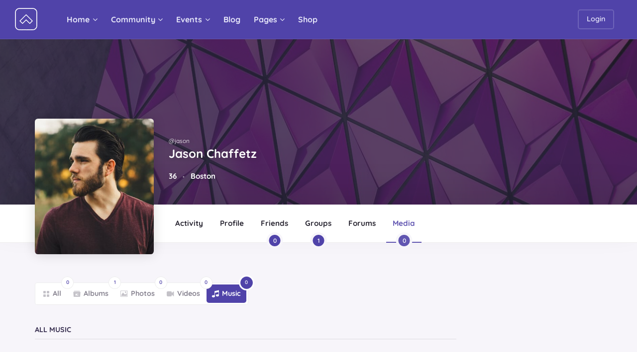

--- FILE ---
content_type: text/html; charset=UTF-8
request_url: https://nightlife.gwangi-theme.com/members/jason/media/music/
body_size: 20456
content:
<!DOCTYPE html>
<html lang="en-US">
<head>
	<meta charset="UTF-8">
	<meta name="viewport" content="width=device-width, initial-scale=1, shrink-to-fit=no">
	<meta http-equiv="X-UA-Compatible" content="IE=edge">
	<meta name="apple-mobile-web-app-title" content="Gwangi Nightlife">
	<meta name="application-name" content="Gwangi Nightlife">
	<meta name="theme-color" content="#ffffff">
	<meta name="msapplication-TileColor" content="#ffffff">

	<link rel="profile" href="https://gmpg.org/xfn/11">

	<!-- Icons -->
	
	<meta name='robots' content='index, follow, max-image-preview:large, max-snippet:-1, max-video-preview:-1' />
	<style>img:is([sizes="auto" i], [sizes^="auto," i]) { contain-intrinsic-size: 3000px 1500px }</style>
	
	<!-- This site is optimized with the Yoast SEO plugin v25.4 - https://yoast.com/wordpress/plugins/seo/ -->
	<title>Music &#8211; Media &#8211; Jason Chaffetz &#8211; Gwangi Nightlife</title>
	<meta property="og:locale" content="en_US" />
	<meta property="og:type" content="website" />
	<meta property="og:title" content="Music | Jason Chaffetz | Media | Profile | Gwangi Nightlife" />
	<meta property="og:url" content="https://https://nightlife.gwangi-theme.com/members/jason/media/music/" />
	<meta property="og:site_name" content="Gwangi Nightlife" />
	<meta name="twitter:card" content="summary_large_image" />
	<script type="application/ld+json" class="yoast-schema-graph">{"@context":"https://schema.org","@graph":[{"@type":"WebSite","@id":"https://nightlife.gwangi-theme.com/#website","url":"https://nightlife.gwangi-theme.com/","name":"Gwangi Nightlife","description":"Just another Gwangi • Community &amp; Matchmaking WordPress theme site","publisher":{"@id":"https://nightlife.gwangi-theme.com/#organization"},"potentialAction":[{"@type":"SearchAction","target":{"@type":"EntryPoint","urlTemplate":"https://nightlife.gwangi-theme.com/?s={search_term_string}"},"query-input":{"@type":"PropertyValueSpecification","valueRequired":true,"valueName":"search_term_string"}}],"inLanguage":"en-US"},{"@type":"Organization","@id":"https://nightlife.gwangi-theme.com/#organization","name":"Gwangi Nightlife","url":"https://nightlife.gwangi-theme.com/","logo":{"@type":"ImageObject","inLanguage":"en-US","@id":"https://nightlife.gwangi-theme.com/#/schema/logo/image/","url":"https://nightlife.gwangi-theme.com/wp-content/uploads/sites/7/2019/09/logo-nightlife-1.png","contentUrl":"https://nightlife.gwangi-theme.com/wp-content/uploads/sites/7/2019/09/logo-nightlife-1.png","width":45,"height":45,"caption":"Gwangi Nightlife"},"image":{"@id":"https://nightlife.gwangi-theme.com/#/schema/logo/image/"}}]}</script>
	<!-- / Yoast SEO plugin. -->


<link rel='dns-prefetch' href='//www.googletagmanager.com' />
<link rel="alternate" type="application/rss+xml" title="Gwangi Nightlife &raquo; Feed" href="https://nightlife.gwangi-theme.com/feed/" />
<link rel="alternate" type="application/rss+xml" title="Gwangi Nightlife &raquo; Comments Feed" href="https://nightlife.gwangi-theme.com/comments/feed/" />
<link rel="alternate" type="text/calendar" title="Gwangi Nightlife &raquo; iCal Feed" href="https://nightlife.gwangi-theme.com/events/?ical=1" />
<link rel='stylesheet' id='dashicons-css' href='https://nightlife.gwangi-theme.com/wp-includes/css/dashicons.min.css?ver=6.8.1' type='text/css' media='all' />
<link rel='stylesheet' id='bp-verified-member-css' href='https://nightlife.gwangi-theme.com/wp-content/plugins/bp-verified-member/assets/css/style.css?ver=1.2.8' type='text/css' media='all' />
<style id='bp-verified-member-inline-css' type='text/css'>

			:root {
				--bp-verified-members-verified-badge-shape: url('https://nightlife.gwangi-theme.com/wp-content/plugins/bp-verified-member/assets/images/mask-circle.svg');
				--bp-verified-members-unverified-badge-shape: url('https://nightlife.gwangi-theme.com/wp-content/plugins/bp-verified-member/assets/images/mask-circle.svg');
			}
		
			.bp-verified-badge,
			.bp-verified-member .member-name-item > a:after,
			.bp-verified-member .item-title > a:after,
			.bp-verified-member > .author > a:after,
			.bp-verified-member .member-name > a:after {
				background-color: #1DA1F2 !important;
			}
			
			.bp-unverified-badge,
			.bp-unverified-member .member-name-item > a:after,
			.bp-unverified-member .item-title > a:after,
			.bp-unverified-member > .author > a:after,
			.bp-unverified-member .member-name > a:after {
				background-color: #DD9933 !important;
			}
		
</style>
<style id='wp-emoji-styles-inline-css' type='text/css'>

	img.wp-smiley, img.emoji {
		display: inline !important;
		border: none !important;
		box-shadow: none !important;
		height: 1em !important;
		width: 1em !important;
		margin: 0 0.07em !important;
		vertical-align: -0.1em !important;
		background: none !important;
		padding: 0 !important;
	}
</style>
<link rel='stylesheet' id='wp-block-library-css' href='https://nightlife.gwangi-theme.com/wp-includes/css/dist/block-library/style.min.css?ver=6.8.1' type='text/css' media='all' />
<style id='wp-block-library-theme-inline-css' type='text/css'>
.wp-block-audio :where(figcaption){color:#555;font-size:13px;text-align:center}.is-dark-theme .wp-block-audio :where(figcaption){color:#ffffffa6}.wp-block-audio{margin:0 0 1em}.wp-block-code{border:1px solid #ccc;border-radius:4px;font-family:Menlo,Consolas,monaco,monospace;padding:.8em 1em}.wp-block-embed :where(figcaption){color:#555;font-size:13px;text-align:center}.is-dark-theme .wp-block-embed :where(figcaption){color:#ffffffa6}.wp-block-embed{margin:0 0 1em}.blocks-gallery-caption{color:#555;font-size:13px;text-align:center}.is-dark-theme .blocks-gallery-caption{color:#ffffffa6}:root :where(.wp-block-image figcaption){color:#555;font-size:13px;text-align:center}.is-dark-theme :root :where(.wp-block-image figcaption){color:#ffffffa6}.wp-block-image{margin:0 0 1em}.wp-block-pullquote{border-bottom:4px solid;border-top:4px solid;color:currentColor;margin-bottom:1.75em}.wp-block-pullquote cite,.wp-block-pullquote footer,.wp-block-pullquote__citation{color:currentColor;font-size:.8125em;font-style:normal;text-transform:uppercase}.wp-block-quote{border-left:.25em solid;margin:0 0 1.75em;padding-left:1em}.wp-block-quote cite,.wp-block-quote footer{color:currentColor;font-size:.8125em;font-style:normal;position:relative}.wp-block-quote:where(.has-text-align-right){border-left:none;border-right:.25em solid;padding-left:0;padding-right:1em}.wp-block-quote:where(.has-text-align-center){border:none;padding-left:0}.wp-block-quote.is-large,.wp-block-quote.is-style-large,.wp-block-quote:where(.is-style-plain){border:none}.wp-block-search .wp-block-search__label{font-weight:700}.wp-block-search__button{border:1px solid #ccc;padding:.375em .625em}:where(.wp-block-group.has-background){padding:1.25em 2.375em}.wp-block-separator.has-css-opacity{opacity:.4}.wp-block-separator{border:none;border-bottom:2px solid;margin-left:auto;margin-right:auto}.wp-block-separator.has-alpha-channel-opacity{opacity:1}.wp-block-separator:not(.is-style-wide):not(.is-style-dots){width:100px}.wp-block-separator.has-background:not(.is-style-dots){border-bottom:none;height:1px}.wp-block-separator.has-background:not(.is-style-wide):not(.is-style-dots){height:2px}.wp-block-table{margin:0 0 1em}.wp-block-table td,.wp-block-table th{word-break:normal}.wp-block-table :where(figcaption){color:#555;font-size:13px;text-align:center}.is-dark-theme .wp-block-table :where(figcaption){color:#ffffffa6}.wp-block-video :where(figcaption){color:#555;font-size:13px;text-align:center}.is-dark-theme .wp-block-video :where(figcaption){color:#ffffffa6}.wp-block-video{margin:0 0 1em}:root :where(.wp-block-template-part.has-background){margin-bottom:0;margin-top:0;padding:1.25em 2.375em}
</style>
<style id='classic-theme-styles-inline-css' type='text/css'>
/*! This file is auto-generated */
.wp-block-button__link{color:#fff;background-color:#32373c;border-radius:9999px;box-shadow:none;text-decoration:none;padding:calc(.667em + 2px) calc(1.333em + 2px);font-size:1.125em}.wp-block-file__button{background:#32373c;color:#fff;text-decoration:none}
</style>
<style id='bp-login-form-style-inline-css' type='text/css'>
.widget_bp_core_login_widget .bp-login-widget-user-avatar{float:left}.widget_bp_core_login_widget .bp-login-widget-user-links{margin-left:70px}#bp-login-widget-form label{display:block;font-weight:600;margin:15px 0 5px;width:auto}#bp-login-widget-form input[type=password],#bp-login-widget-form input[type=text]{background-color:#fafafa;border:1px solid #d6d6d6;border-radius:0;font:inherit;font-size:100%;padding:.5em;width:100%}#bp-login-widget-form .bp-login-widget-register-link,#bp-login-widget-form .login-submit{display:inline;width:-moz-fit-content;width:fit-content}#bp-login-widget-form .bp-login-widget-register-link{margin-left:1em}#bp-login-widget-form .bp-login-widget-register-link a{filter:invert(1)}#bp-login-widget-form .bp-login-widget-pwd-link{font-size:80%}

</style>
<style id='bp-member-style-inline-css' type='text/css'>
[data-type="bp/member"] input.components-placeholder__input{border:1px solid #757575;border-radius:2px;flex:1 1 auto;padding:6px 8px}.bp-block-member{position:relative}.bp-block-member .member-content{display:flex}.bp-block-member .user-nicename{display:block}.bp-block-member .user-nicename a{border:none;color:currentColor;text-decoration:none}.bp-block-member .bp-profile-button{width:100%}.bp-block-member .bp-profile-button a.button{bottom:10px;display:inline-block;margin:18px 0 0;position:absolute;right:0}.bp-block-member.has-cover .item-header-avatar,.bp-block-member.has-cover .member-content,.bp-block-member.has-cover .member-description{z-index:2}.bp-block-member.has-cover .member-content,.bp-block-member.has-cover .member-description{padding-top:75px}.bp-block-member.has-cover .bp-member-cover-image{background-color:#c5c5c5;background-position:top;background-repeat:no-repeat;background-size:cover;border:0;display:block;height:150px;left:0;margin:0;padding:0;position:absolute;top:0;width:100%;z-index:1}.bp-block-member img.avatar{height:auto;width:auto}.bp-block-member.avatar-none .item-header-avatar{display:none}.bp-block-member.avatar-none.has-cover{min-height:200px}.bp-block-member.avatar-full{min-height:150px}.bp-block-member.avatar-full .item-header-avatar{width:180px}.bp-block-member.avatar-thumb .member-content{align-items:center;min-height:50px}.bp-block-member.avatar-thumb .item-header-avatar{width:70px}.bp-block-member.avatar-full.has-cover{min-height:300px}.bp-block-member.avatar-full.has-cover .item-header-avatar{width:200px}.bp-block-member.avatar-full.has-cover img.avatar{background:#fffc;border:2px solid #fff;margin-left:20px}.bp-block-member.avatar-thumb.has-cover .item-header-avatar{padding-top:75px}.entry .entry-content .bp-block-member .user-nicename a{border:none;color:currentColor;text-decoration:none}

</style>
<link rel='stylesheet' id='bp-members-style-css' href='https://nightlife.gwangi-theme.com/wp-content/plugins/buddypress/bp-members/blocks/members/index.css?ver=6.8.1' type='text/css' media='all' />
<style id='bp-dynamic-members-style-inline-css' type='text/css'>
.bp-dynamic-block-container .item-options{font-size:.5em;margin:0 0 1em;padding:1em 0}.bp-dynamic-block-container .item-options a.selected{font-weight:600}.bp-dynamic-block-container ul.item-list{list-style:none;margin:1em 0;padding-left:0}.bp-dynamic-block-container ul.item-list li{margin-bottom:1em}.bp-dynamic-block-container ul.item-list li:after,.bp-dynamic-block-container ul.item-list li:before{content:" ";display:table}.bp-dynamic-block-container ul.item-list li:after{clear:both}.bp-dynamic-block-container ul.item-list li .item-avatar{float:left;width:60px}.bp-dynamic-block-container ul.item-list li .item{margin-left:70px}

</style>
<style id='bp-online-members-style-inline-css' type='text/css'>
.widget_bp_core_whos_online_widget .avatar-block,[data-type="bp/online-members"] .avatar-block{display:flex;flex-flow:row wrap}.widget_bp_core_whos_online_widget .avatar-block img,[data-type="bp/online-members"] .avatar-block img{margin:.5em}

</style>
<style id='bp-active-members-style-inline-css' type='text/css'>
.widget_bp_core_recently_active_widget .avatar-block,[data-type="bp/active-members"] .avatar-block{display:flex;flex-flow:row wrap}.widget_bp_core_recently_active_widget .avatar-block img,[data-type="bp/active-members"] .avatar-block img{margin:.5em}

</style>
<style id='bp-latest-activities-style-inline-css' type='text/css'>
.bp-latest-activities .components-flex.components-select-control select[multiple]{height:auto;padding:0 8px}.bp-latest-activities .components-flex.components-select-control select[multiple]+.components-input-control__suffix svg{display:none}.bp-latest-activities-block a,.entry .entry-content .bp-latest-activities-block a{border:none;text-decoration:none}.bp-latest-activities-block .activity-list.item-list blockquote{border:none;padding:0}.bp-latest-activities-block .activity-list.item-list blockquote .activity-item:not(.mini){box-shadow:1px 0 4px #00000026;padding:0 1em;position:relative}.bp-latest-activities-block .activity-list.item-list blockquote .activity-item:not(.mini):after,.bp-latest-activities-block .activity-list.item-list blockquote .activity-item:not(.mini):before{border-color:#0000;border-style:solid;content:"";display:block;height:0;left:15px;position:absolute;width:0}.bp-latest-activities-block .activity-list.item-list blockquote .activity-item:not(.mini):before{border-top-color:#00000026;border-width:9px;bottom:-18px;left:14px}.bp-latest-activities-block .activity-list.item-list blockquote .activity-item:not(.mini):after{border-top-color:#fff;border-width:8px;bottom:-16px}.bp-latest-activities-block .activity-list.item-list blockquote .activity-item.mini .avatar{display:inline-block;height:20px;margin-right:2px;vertical-align:middle;width:20px}.bp-latest-activities-block .activity-list.item-list footer{align-items:center;display:flex}.bp-latest-activities-block .activity-list.item-list footer img.avatar{border:none;display:inline-block;margin-right:.5em}.bp-latest-activities-block .activity-list.item-list footer .activity-time-since{font-size:90%}.bp-latest-activities-block .widget-error{border-left:4px solid #0b80a4;box-shadow:1px 0 4px #00000026}.bp-latest-activities-block .widget-error p{padding:0 1em}

</style>
<style id='bp-recent-posts-style-inline-css' type='text/css'>
.bp-recent-posts-block-container a{box-shadow:none;text-decoration:none}.bp-recent-posts-block-container ul.item-list{list-style:none;margin:10px 0}.bp-recent-posts-block-container ul.activity-list{padding:0}.bp-recent-posts-block-container ul.activity-list blockquote{margin:0 0 1.5em;overflow:visible;padding:0 0 .75em .75em}.bp-recent-posts-block-container ul.activity-list img{margin-bottom:.5em}.bp-recent-posts-block-container ul.activity-list li{border-bottom:1px solid #ccc;margin-bottom:1em}.bp-recent-posts-block-container ul.activity-list li .activity-header p{margin-bottom:.5em}.bp-recent-posts-block-container ul.activity-list li .activity-header p .time-since{color:#767676;font-size:80%;text-decoration:none}.bp-recent-posts-block-container ul.activity-list li:last-child{border-bottom:0}

</style>
<style id='bp-friends-style-inline-css' type='text/css'>
.bp-dynamic-block-container .item-options{font-size:.5em;margin:0 0 1em;padding:1em 0}.bp-dynamic-block-container .item-options a.selected{font-weight:600}.bp-dynamic-block-container ul.item-list{list-style:none;margin:1em 0;padding-left:0}.bp-dynamic-block-container ul.item-list li{margin-bottom:1em}.bp-dynamic-block-container ul.item-list li:after,.bp-dynamic-block-container ul.item-list li:before{content:" ";display:table}.bp-dynamic-block-container ul.item-list li:after{clear:both}.bp-dynamic-block-container ul.item-list li .item-avatar{float:left;width:60px}.bp-dynamic-block-container ul.item-list li .item{margin-left:70px}

</style>
<style id='bp-group-style-inline-css' type='text/css'>
[data-type="bp/group"] input.components-placeholder__input{border:1px solid #757575;border-radius:2px;flex:1 1 auto;padding:6px 8px}.bp-block-group{position:relative}.bp-block-group .group-content{display:flex}.bp-block-group .group-description{width:100%}.bp-block-group .group-description-content{margin-bottom:18px;width:100%}.bp-block-group .bp-profile-button{overflow:hidden;width:100%}.bp-block-group .bp-profile-button a.button{margin:18px 0 0}.bp-block-group.has-cover .group-content,.bp-block-group.has-cover .group-description,.bp-block-group.has-cover .item-header-avatar{z-index:2}.bp-block-group.has-cover .group-content,.bp-block-group.has-cover .group-description{padding-top:75px}.bp-block-group.has-cover .bp-group-cover-image{background-color:#c5c5c5;background-position:top;background-repeat:no-repeat;background-size:cover;border:0;display:block;height:150px;left:0;margin:0;padding:0;position:absolute;top:0;width:100%;z-index:1}.bp-block-group img.avatar{height:auto;width:auto}.bp-block-group.avatar-none .item-header-avatar{display:none}.bp-block-group.avatar-full{min-height:150px}.bp-block-group.avatar-full .item-header-avatar{width:180px}.bp-block-group.avatar-full .group-description{padding-left:35px}.bp-block-group.avatar-thumb .item-header-avatar{width:70px}.bp-block-group.avatar-thumb .item-header-avatar img.avatar{margin-top:15px}.bp-block-group.avatar-none.has-cover{min-height:200px}.bp-block-group.avatar-none.has-cover .item-header-avatar{padding-top:75px}.bp-block-group.avatar-full.has-cover{min-height:300px}.bp-block-group.avatar-full.has-cover .item-header-avatar{width:200px}.bp-block-group.avatar-full.has-cover img.avatar{background:#fffc;border:2px solid #fff;margin-left:20px}.bp-block-group.avatar-thumb:not(.has-description) .group-content{align-items:center;min-height:50px}.bp-block-group.avatar-thumb.has-cover .item-header-avatar{padding-top:75px}.bp-block-group.has-description .bp-profile-button a.button{display:block;float:right}

</style>
<style id='bp-groups-style-inline-css' type='text/css'>
[data-type="bp/groups"] .components-placeholder.is-appender{min-height:0}[data-type="bp/groups"] .components-placeholder.is-appender .components-placeholder__label:empty{display:none}[data-type="bp/groups"] .components-placeholder input.components-placeholder__input{border:1px solid #757575;border-radius:2px;flex:1 1 auto;padding:6px 8px}[data-type="bp/groups"].avatar-none .group-description{width:calc(100% - 44px)}[data-type="bp/groups"].avatar-full .group-description{width:calc(100% - 224px)}[data-type="bp/groups"].avatar-thumb .group-description{width:calc(100% - 114px)}[data-type="bp/groups"] .group-content{position:relative}[data-type="bp/groups"] .group-content .is-right{position:absolute;right:2px;top:2px}[data-type="bp/groups"] .columns-2 .group-content .group-description,[data-type="bp/groups"] .columns-3 .group-content .group-description,[data-type="bp/groups"] .columns-4 .group-content .group-description{padding-left:44px;width:calc(100% - 44px)}[data-type="bp/groups"] .columns-3 .is-right{right:-10px}[data-type="bp/groups"] .columns-4 .is-right{right:-50px}.bp-block-groups.is-grid{display:flex;flex-wrap:wrap;padding:0}.bp-block-groups.is-grid .group-content{margin:0 1.25em 1.25em 0;width:100%}@media(min-width:600px){.bp-block-groups.columns-2 .group-content{width:calc(50% - .625em)}.bp-block-groups.columns-2 .group-content:nth-child(2n){margin-right:0}.bp-block-groups.columns-3 .group-content{width:calc(33.33333% - .83333em)}.bp-block-groups.columns-3 .group-content:nth-child(3n){margin-right:0}.bp-block-groups.columns-4 .group-content{width:calc(25% - .9375em)}.bp-block-groups.columns-4 .group-content:nth-child(4n){margin-right:0}}.bp-block-groups .group-content{display:flex;flex-direction:column;padding-bottom:1em;text-align:center}.bp-block-groups .group-content .group-description,.bp-block-groups .group-content .item-header-avatar{width:100%}.bp-block-groups .group-content .item-header-avatar{margin:0 auto}.bp-block-groups .group-content .item-header-avatar img.avatar{display:inline-block}@media(min-width:600px){.bp-block-groups .group-content{flex-direction:row;text-align:left}.bp-block-groups .group-content .group-description,.bp-block-groups .group-content .item-header-avatar{width:auto}.bp-block-groups .group-content .item-header-avatar{margin:0}}.bp-block-groups .group-content time{color:#767676;display:block;font-size:80%}.bp-block-groups.avatar-none .item-header-avatar{display:none}.bp-block-groups.avatar-full{min-height:190px}.bp-block-groups.avatar-full .item-header-avatar{width:180px}.bp-block-groups.avatar-thumb .group-content{min-height:80px}.bp-block-groups.avatar-thumb .item-header-avatar{width:70px}.bp-block-groups.columns-2 .group-content,.bp-block-groups.columns-3 .group-content,.bp-block-groups.columns-4 .group-content{display:block;text-align:center}.bp-block-groups.columns-2 .group-content .item-header-avatar,.bp-block-groups.columns-3 .group-content .item-header-avatar,.bp-block-groups.columns-4 .group-content .item-header-avatar{margin:0 auto}.bp-block-groups img.avatar{height:auto;max-width:-moz-fit-content;max-width:fit-content;width:auto}.bp-block-groups .member-content.has-description{align-items:center}.bp-block-groups .member-content.has-description .item-header-avatar{padding-right:1em}.bp-block-groups .member-content.has-description .group-description-content{margin-bottom:0;text-align:left}

</style>
<style id='bp-dynamic-groups-style-inline-css' type='text/css'>
.bp-dynamic-block-container .item-options{font-size:.5em;margin:0 0 1em;padding:1em 0}.bp-dynamic-block-container .item-options a.selected{font-weight:600}.bp-dynamic-block-container ul.item-list{list-style:none;margin:1em 0;padding-left:0}.bp-dynamic-block-container ul.item-list li{margin-bottom:1em}.bp-dynamic-block-container ul.item-list li:after,.bp-dynamic-block-container ul.item-list li:before{content:" ";display:table}.bp-dynamic-block-container ul.item-list li:after{clear:both}.bp-dynamic-block-container ul.item-list li .item-avatar{float:left;width:60px}.bp-dynamic-block-container ul.item-list li .item{margin-left:70px}

</style>
<style id='bp-sitewide-notices-style-inline-css' type='text/css'>
.bp-sitewide-notice-block .bp-screen-reader-text,[data-type="bp/sitewide-notices"] .bp-screen-reader-text{border:0;clip:rect(0 0 0 0);height:1px;margin:-1px;overflow:hidden;padding:0;position:absolute;width:1px;word-wrap:normal!important}.bp-sitewide-notice-block [data-bp-tooltip]:after,[data-type="bp/sitewide-notices"] [data-bp-tooltip]:after{background-color:#fff;border:1px solid #737373;border-radius:1px;box-shadow:4px 4px 8px #0003;color:#333;content:attr(data-bp-tooltip);display:none;font-family:Helvetica Neue,Helvetica,Arial,san-serif;font-size:12px;font-weight:400;letter-spacing:normal;line-height:1.25;max-width:200px;opacity:0;padding:5px 8px;pointer-events:none;position:absolute;text-shadow:none;text-transform:none;transform:translateZ(0);transition:all 1.5s ease;visibility:hidden;white-space:nowrap;word-wrap:break-word;z-index:100000}.bp-sitewide-notice-block .bp-tooltip:after,[data-type="bp/sitewide-notices"] .bp-tooltip:after{left:50%;margin-top:7px;top:110%;transform:translate(-50%)}.bp-sitewide-notice-block{border-left:4px solid #ff853c;padding-left:1em;position:relative}.bp-sitewide-notice-block h2:before{background:none;border:none}.bp-sitewide-notice-block .dismiss-notice{background-color:#0000;border:1px solid #ff853c;color:#ff853c;display:block;padding:.2em .5em;position:absolute;right:.5em;top:.5em;width:-moz-fit-content;width:fit-content}.bp-sitewide-notice-block .dismiss-notice:hover{background-color:#ff853c;color:#fff}

</style>
<style id='global-styles-inline-css' type='text/css'>
:root{--wp--preset--aspect-ratio--square: 1;--wp--preset--aspect-ratio--4-3: 4/3;--wp--preset--aspect-ratio--3-4: 3/4;--wp--preset--aspect-ratio--3-2: 3/2;--wp--preset--aspect-ratio--2-3: 2/3;--wp--preset--aspect-ratio--16-9: 16/9;--wp--preset--aspect-ratio--9-16: 9/16;--wp--preset--color--black: #000000;--wp--preset--color--cyan-bluish-gray: #abb8c3;--wp--preset--color--white: #ffffff;--wp--preset--color--pale-pink: #f78da7;--wp--preset--color--vivid-red: #cf2e2e;--wp--preset--color--luminous-vivid-orange: #ff6900;--wp--preset--color--luminous-vivid-amber: #fcb900;--wp--preset--color--light-green-cyan: #7bdcb5;--wp--preset--color--vivid-green-cyan: #00d084;--wp--preset--color--pale-cyan-blue: #8ed1fc;--wp--preset--color--vivid-cyan-blue: #0693e3;--wp--preset--color--vivid-purple: #9b51e0;--wp--preset--color--secondary: #FFFFFF;--wp--preset--color--heading: #181A1B;--wp--preset--color--text-color: #858493;--wp--preset--color--info: #ff6162;--wp--preset--color--danger: #d9534f;--wp--preset--color--success: #3DBDB6;--wp--preset--color--warning: #ffd500;--wp--preset--color--content-background-color: #f7f5fa;--wp--preset--color--display-heading: #252b2e;--wp--preset--color--button-primary: #5043a9;--wp--preset--color--button-secondary: #ec3537;--wp--preset--color--table-striped: rgba(0, 0, 15, 0.05);--wp--preset--gradient--vivid-cyan-blue-to-vivid-purple: linear-gradient(135deg,rgba(6,147,227,1) 0%,rgb(155,81,224) 100%);--wp--preset--gradient--light-green-cyan-to-vivid-green-cyan: linear-gradient(135deg,rgb(122,220,180) 0%,rgb(0,208,130) 100%);--wp--preset--gradient--luminous-vivid-amber-to-luminous-vivid-orange: linear-gradient(135deg,rgba(252,185,0,1) 0%,rgba(255,105,0,1) 100%);--wp--preset--gradient--luminous-vivid-orange-to-vivid-red: linear-gradient(135deg,rgba(255,105,0,1) 0%,rgb(207,46,46) 100%);--wp--preset--gradient--very-light-gray-to-cyan-bluish-gray: linear-gradient(135deg,rgb(238,238,238) 0%,rgb(169,184,195) 100%);--wp--preset--gradient--cool-to-warm-spectrum: linear-gradient(135deg,rgb(74,234,220) 0%,rgb(151,120,209) 20%,rgb(207,42,186) 40%,rgb(238,44,130) 60%,rgb(251,105,98) 80%,rgb(254,248,76) 100%);--wp--preset--gradient--blush-light-purple: linear-gradient(135deg,rgb(255,206,236) 0%,rgb(152,150,240) 100%);--wp--preset--gradient--blush-bordeaux: linear-gradient(135deg,rgb(254,205,165) 0%,rgb(254,45,45) 50%,rgb(107,0,62) 100%);--wp--preset--gradient--luminous-dusk: linear-gradient(135deg,rgb(255,203,112) 0%,rgb(199,81,192) 50%,rgb(65,88,208) 100%);--wp--preset--gradient--pale-ocean: linear-gradient(135deg,rgb(255,245,203) 0%,rgb(182,227,212) 50%,rgb(51,167,181) 100%);--wp--preset--gradient--electric-grass: linear-gradient(135deg,rgb(202,248,128) 0%,rgb(113,206,126) 100%);--wp--preset--gradient--midnight: linear-gradient(135deg,rgb(2,3,129) 0%,rgb(40,116,252) 100%);--wp--preset--gradient--primary-to-primary-hover: linear-gradient(135deg, rgba(80,67,169,1) 0%, rgba(57,42,151,1) 100%);--wp--preset--gradient--secondary-to-secondary-hover: linear-gradient(135deg, rgba(0,0,0,1) 0%, rgba(0,0,0,0) 100%);--wp--preset--font-size--small: 13px;--wp--preset--font-size--medium: 20px;--wp--preset--font-size--large: 36px;--wp--preset--font-size--x-large: 42px;--wp--preset--font-size--text: 16px;--wp--preset--font-size--text-smaller: 14px;--wp--preset--font-size--text-bigger: 18px;--wp--preset--font-size--h-1: 33px;--wp--preset--font-size--h-2: 30px;--wp--preset--font-size--h-3: 24px;--wp--preset--font-size--h-4: 20px;--wp--preset--font-size--h-5: 16px;--wp--preset--font-size--h-6: 15px;--wp--preset--font-size--dh-1: 67px;--wp--preset--font-size--dh-2: 37px;--wp--preset--font-size--dh-3: 32px;--wp--preset--font-size--dh-4: 32px;--wp--preset--font-size--subheading: 20px;--wp--preset--spacing--20: 0.44rem;--wp--preset--spacing--30: 0.67rem;--wp--preset--spacing--40: 1rem;--wp--preset--spacing--50: 1.5rem;--wp--preset--spacing--60: 2.25rem;--wp--preset--spacing--70: 3.38rem;--wp--preset--spacing--80: 5.06rem;--wp--preset--shadow--natural: 6px 6px 9px rgba(0, 0, 0, 0.2);--wp--preset--shadow--deep: 12px 12px 50px rgba(0, 0, 0, 0.4);--wp--preset--shadow--sharp: 6px 6px 0px rgba(0, 0, 0, 0.2);--wp--preset--shadow--outlined: 6px 6px 0px -3px rgba(255, 255, 255, 1), 6px 6px rgba(0, 0, 0, 1);--wp--preset--shadow--crisp: 6px 6px 0px rgba(0, 0, 0, 1);}:where(.is-layout-flex){gap: 0.5em;}:where(.is-layout-grid){gap: 0.5em;}body .is-layout-flex{display: flex;}.is-layout-flex{flex-wrap: wrap;align-items: center;}.is-layout-flex > :is(*, div){margin: 0;}body .is-layout-grid{display: grid;}.is-layout-grid > :is(*, div){margin: 0;}:where(.wp-block-columns.is-layout-flex){gap: 2em;}:where(.wp-block-columns.is-layout-grid){gap: 2em;}:where(.wp-block-post-template.is-layout-flex){gap: 1.25em;}:where(.wp-block-post-template.is-layout-grid){gap: 1.25em;}.has-black-color{color: var(--wp--preset--color--black) !important;}.has-cyan-bluish-gray-color{color: var(--wp--preset--color--cyan-bluish-gray) !important;}.has-white-color{color: var(--wp--preset--color--white) !important;}.has-pale-pink-color{color: var(--wp--preset--color--pale-pink) !important;}.has-vivid-red-color{color: var(--wp--preset--color--vivid-red) !important;}.has-luminous-vivid-orange-color{color: var(--wp--preset--color--luminous-vivid-orange) !important;}.has-luminous-vivid-amber-color{color: var(--wp--preset--color--luminous-vivid-amber) !important;}.has-light-green-cyan-color{color: var(--wp--preset--color--light-green-cyan) !important;}.has-vivid-green-cyan-color{color: var(--wp--preset--color--vivid-green-cyan) !important;}.has-pale-cyan-blue-color{color: var(--wp--preset--color--pale-cyan-blue) !important;}.has-vivid-cyan-blue-color{color: var(--wp--preset--color--vivid-cyan-blue) !important;}.has-vivid-purple-color{color: var(--wp--preset--color--vivid-purple) !important;}.has-black-background-color{background-color: var(--wp--preset--color--black) !important;}.has-cyan-bluish-gray-background-color{background-color: var(--wp--preset--color--cyan-bluish-gray) !important;}.has-white-background-color{background-color: var(--wp--preset--color--white) !important;}.has-pale-pink-background-color{background-color: var(--wp--preset--color--pale-pink) !important;}.has-vivid-red-background-color{background-color: var(--wp--preset--color--vivid-red) !important;}.has-luminous-vivid-orange-background-color{background-color: var(--wp--preset--color--luminous-vivid-orange) !important;}.has-luminous-vivid-amber-background-color{background-color: var(--wp--preset--color--luminous-vivid-amber) !important;}.has-light-green-cyan-background-color{background-color: var(--wp--preset--color--light-green-cyan) !important;}.has-vivid-green-cyan-background-color{background-color: var(--wp--preset--color--vivid-green-cyan) !important;}.has-pale-cyan-blue-background-color{background-color: var(--wp--preset--color--pale-cyan-blue) !important;}.has-vivid-cyan-blue-background-color{background-color: var(--wp--preset--color--vivid-cyan-blue) !important;}.has-vivid-purple-background-color{background-color: var(--wp--preset--color--vivid-purple) !important;}.has-black-border-color{border-color: var(--wp--preset--color--black) !important;}.has-cyan-bluish-gray-border-color{border-color: var(--wp--preset--color--cyan-bluish-gray) !important;}.has-white-border-color{border-color: var(--wp--preset--color--white) !important;}.has-pale-pink-border-color{border-color: var(--wp--preset--color--pale-pink) !important;}.has-vivid-red-border-color{border-color: var(--wp--preset--color--vivid-red) !important;}.has-luminous-vivid-orange-border-color{border-color: var(--wp--preset--color--luminous-vivid-orange) !important;}.has-luminous-vivid-amber-border-color{border-color: var(--wp--preset--color--luminous-vivid-amber) !important;}.has-light-green-cyan-border-color{border-color: var(--wp--preset--color--light-green-cyan) !important;}.has-vivid-green-cyan-border-color{border-color: var(--wp--preset--color--vivid-green-cyan) !important;}.has-pale-cyan-blue-border-color{border-color: var(--wp--preset--color--pale-cyan-blue) !important;}.has-vivid-cyan-blue-border-color{border-color: var(--wp--preset--color--vivid-cyan-blue) !important;}.has-vivid-purple-border-color{border-color: var(--wp--preset--color--vivid-purple) !important;}.has-vivid-cyan-blue-to-vivid-purple-gradient-background{background: var(--wp--preset--gradient--vivid-cyan-blue-to-vivid-purple) !important;}.has-light-green-cyan-to-vivid-green-cyan-gradient-background{background: var(--wp--preset--gradient--light-green-cyan-to-vivid-green-cyan) !important;}.has-luminous-vivid-amber-to-luminous-vivid-orange-gradient-background{background: var(--wp--preset--gradient--luminous-vivid-amber-to-luminous-vivid-orange) !important;}.has-luminous-vivid-orange-to-vivid-red-gradient-background{background: var(--wp--preset--gradient--luminous-vivid-orange-to-vivid-red) !important;}.has-very-light-gray-to-cyan-bluish-gray-gradient-background{background: var(--wp--preset--gradient--very-light-gray-to-cyan-bluish-gray) !important;}.has-cool-to-warm-spectrum-gradient-background{background: var(--wp--preset--gradient--cool-to-warm-spectrum) !important;}.has-blush-light-purple-gradient-background{background: var(--wp--preset--gradient--blush-light-purple) !important;}.has-blush-bordeaux-gradient-background{background: var(--wp--preset--gradient--blush-bordeaux) !important;}.has-luminous-dusk-gradient-background{background: var(--wp--preset--gradient--luminous-dusk) !important;}.has-pale-ocean-gradient-background{background: var(--wp--preset--gradient--pale-ocean) !important;}.has-electric-grass-gradient-background{background: var(--wp--preset--gradient--electric-grass) !important;}.has-midnight-gradient-background{background: var(--wp--preset--gradient--midnight) !important;}.has-small-font-size{font-size: var(--wp--preset--font-size--small) !important;}.has-medium-font-size{font-size: var(--wp--preset--font-size--medium) !important;}.has-large-font-size{font-size: var(--wp--preset--font-size--large) !important;}.has-x-large-font-size{font-size: var(--wp--preset--font-size--x-large) !important;}
:where(.wp-block-post-template.is-layout-flex){gap: 1.25em;}:where(.wp-block-post-template.is-layout-grid){gap: 1.25em;}
:where(.wp-block-columns.is-layout-flex){gap: 2em;}:where(.wp-block-columns.is-layout-grid){gap: 2em;}
:root :where(.wp-block-pullquote){font-size: 1.5em;line-height: 1.6;}
</style>
<link rel='stylesheet' id='bbp-default-css' href='https://nightlife.gwangi-theme.com/wp-content/plugins/bbpress/templates/default/css/bbpress.min.css?ver=2.6.14' type='text/css' media='all' />
<link rel='stylesheet' id='bp-tooltips-css' href='https://nightlife.gwangi-theme.com/wp-content/plugins/buddypress/bp-core/css/bp-tooltips.min.css?ver=14.3.4' type='text/css' media='all' />
<link rel='stylesheet' id='bp-legacy-css-css' href='https://nightlife.gwangi-theme.com/wp-content/plugins/buddypress/bp-templates/bp-legacy/css/buddypress.min.css?ver=14.3.4' type='text/css' media='screen' />
<style id='bp-legacy-css-inline-css' type='text/css'>

		/* Cover image */
		#buddypress #header-cover-image {
			height: 1033px;
			background-image: url(https://nightlife.gwangi-theme.com/wp-content/uploads/buddypress/members/22/cover-image/19-bp-cover-image.jpg);
		}

		#buddypress #create-group-form #header-cover-image {
			margin: 1em 0;
			position: relative;
		}

		.bp-user #buddypress #item-header {
			padding-top: 0;
		}

		#buddypress #item-header-cover-image #item-header-avatar {
			margin-top: 828px;
			float: left;
			overflow: visible;
			width: auto;
		}

		#buddypress div#item-header #item-header-cover-image #item-header-content {
			clear: both;
			float: left;
			margin-left: 370px;
			margin-top: -390px;
			width: auto;
		}

		body.single-item.groups #buddypress div#item-header #item-header-cover-image #item-header-content,
		body.single-item.groups #buddypress div#item-header #item-header-cover-image #item-actions {
			clear: none;
			margin-top: 1033px;
			margin-left: 0;
			max-width: 50%;
		}

		body.single-item.groups #buddypress div#item-header #item-header-cover-image #item-actions {
			max-width: 20%;
			padding-top: 20px;
		}

		

		#buddypress div#item-header-cover-image .user-nicename a,
		#buddypress div#item-header-cover-image .user-nicename {
			font-size: 200%;
			color: #fff;
			margin: 0 0 0.6em;
			text-rendering: optimizelegibility;
			text-shadow: 0 0 3px rgba( 0, 0, 0, 0.8 );
		}

		#buddypress #item-header-cover-image #item-header-avatar img.avatar {
			background: rgba( 255, 255, 255, 0.8 );
			border: solid 2px #fff;
		}

		#buddypress #item-header-cover-image #item-header-avatar a {
			border: 0;
			text-decoration: none;
		}

		#buddypress #item-header-cover-image #item-buttons {
			margin: 0 0 10px;
			padding: 0 0 5px;
		}

		#buddypress #item-header-cover-image #item-buttons:after {
			clear: both;
			content: "";
			display: table;
		}

		@media screen and (max-width: 782px) {
			#buddypress #item-header-cover-image #item-header-avatar,
			.bp-user #buddypress #item-header #item-header-cover-image #item-header-avatar,
			#buddypress div#item-header #item-header-cover-image #item-header-content {
				width: 100%;
				text-align: center;
			}

			#buddypress #item-header-cover-image #item-header-avatar a {
				display: inline-block;
			}

			#buddypress #item-header-cover-image #item-header-avatar img {
				margin: 0;
			}

			#buddypress div#item-header #item-header-cover-image #item-header-content,
			body.single-item.groups #buddypress div#item-header #item-header-cover-image #item-header-content,
			body.single-item.groups #buddypress div#item-header #item-header-cover-image #item-actions {
				margin: 0;
			}

			body.single-item.groups #buddypress div#item-header #item-header-cover-image #item-header-content,
			body.single-item.groups #buddypress div#item-header #item-header-cover-image #item-actions {
				max-width: 100%;
			}

			#buddypress div#item-header-cover-image h2 a,
			#buddypress div#item-header-cover-image h2 {
				color: inherit;
				text-shadow: none;
				margin: 25px 0 0;
				font-size: 200%;
			}

			#buddypress #item-header-cover-image #item-buttons div {
				float: none;
				display: inline-block;
			}

			#buddypress #item-header-cover-image #item-buttons:before {
				content: "";
			}

			#buddypress #item-header-cover-image #item-buttons {
				margin: 5px 0;
			}
		}
	
</style>
<link rel='stylesheet' id='bp-mentions-css-css' href='https://nightlife.gwangi-theme.com/wp-content/plugins/buddypress/bp-activity/css/mentions.min.css?ver=14.3.4' type='text/css' media='all' />
<link rel='stylesheet' id='menu-image-css' href='https://nightlife.gwangi-theme.com/wp-content/plugins/menu-image/includes/css/menu-image.css?ver=3.12' type='text/css' media='all' />
<link rel='stylesheet' id='tribe-events-v2-single-skeleton-css' href='https://nightlife.gwangi-theme.com/wp-content/plugins/the-events-calendar/build/css/tribe-events-single-skeleton.css?ver=6.14.0' type='text/css' media='all' />
<link rel='stylesheet' id='tribe-events-v2-single-skeleton-full-css' href='https://nightlife.gwangi-theme.com/wp-content/plugins/the-events-calendar/build/css/tribe-events-single-full.css?ver=6.14.0' type='text/css' media='all' />
<link rel='stylesheet' id='tec-events-elementor-widgets-base-styles-css' href='https://nightlife.gwangi-theme.com/wp-content/plugins/the-events-calendar/build/css/integrations/plugins/elementor/widgets/widget-base.css?ver=6.14.0' type='text/css' media='all' />
<link rel='stylesheet' id='swiper-css' href='https://nightlife.gwangi-theme.com/wp-content/plugins/elementor/assets/lib/swiper/v8/css/swiper.min.css?ver=8.4.5' type='text/css' media='all' />
<link rel='stylesheet' id='bp-member-swipe-directory-swiper-css' href='https://nightlife.gwangi-theme.com/wp-content/plugins/bp-member-swipe/assets/css/directory-swiper.css?ver=1.1.6' type='text/css' media='all' />
<link rel='stylesheet' id='grimlock-css' href='https://nightlife.gwangi-theme.com/wp-content/plugins/grimlock/assets/css/style.css?ver=1.6.1' type='text/css' media='all' />
<link rel='stylesheet' id='grimlock-animate-css' href='https://nightlife.gwangi-theme.com/wp-content/plugins/grimlock-animate/assets/css/style.css?ver=1.1.8' type='text/css' media='all' />
<link rel='stylesheet' id='grimlock-author-avatars-css' href='https://nightlife.gwangi-theme.com/wp-content/plugins/grimlock-author-avatars/assets/css/style.css?ver=1.1.1' type='text/css' media='all' />
<link rel='stylesheet' id='grimlock-bbpress-css' href='https://nightlife.gwangi-theme.com/wp-content/plugins/grimlock-bbpress/assets/css/style.css?ver=1.2.3' type='text/css' media='all' />
<link rel='stylesheet' id='grimlock-buddypress-css' href='https://nightlife.gwangi-theme.com/wp-content/plugins/grimlock-buddypress/assets/css/style.css?ver=1.5.4' type='text/css' media='all' />
<link rel='stylesheet' id='grimlock-elementor-css' href='https://nightlife.gwangi-theme.com/wp-content/plugins/grimlock-elementor/assets/css/style.css?ver=1.0.6' type='text/css' media='all' />
<link rel='stylesheet' id='grimlock-login-css' href='https://nightlife.gwangi-theme.com/wp-content/plugins/grimlock-login/assets/css/style.css?ver=1.2.2' type='text/css' media='all' />
<link rel='stylesheet' id='grimlock-the-events-calendar-css' href='https://nightlife.gwangi-theme.com/wp-content/plugins/grimlock-the-events-calendar/assets/css/style-v2.css?ver=1.3.5' type='text/css' media='all' />
<link rel='stylesheet' id='gwangi-style-css' href='https://nightlife.gwangi-theme.com/wp-content/themes/gwangi/style.css?ver=2.4.5' type='text/css' media='all' />
<link rel='stylesheet' id='jquery-ui-search-css' href='https://nightlife.gwangi-theme.com/wp-content/plugins/buddypress-global-search/assets/css/jquery-ui.min.css?ver=1.11.2' type='text/css' media='all' />
<link rel='stylesheet' id='buddypress-global-search-css' href='https://nightlife.gwangi-theme.com/wp-content/plugins/buddypress-global-search/assets/css/buddypress-global-search.min.css?ver=1.2.1' type='text/css' media='all' />
<link rel='stylesheet' id='grimlock-buddypress-bp-better-messages-style-css' href='https://nightlife.gwangi-theme.com/wp-content/plugins/grimlock-buddypress/assets/css/bp-better-messages.css?ver=1.5.4' type='text/css' media='all' />
<link rel='stylesheet' id='rt-mediaelement-css' href='https://nightlife.gwangi-theme.com/wp-content/plugins/buddypress-media/lib/media-element/mediaelementplayer-legacy.min.css?ver=4.7.1' type='text/css' media='all' />
<link rel='stylesheet' id='rt-mediaelement-wp-css' href='https://nightlife.gwangi-theme.com/wp-content/plugins/buddypress-media/lib/media-element/wp-mediaelement.min.css?ver=4.7.1' type='text/css' media='all' />
<link rel='stylesheet' id='rtmedia-main-css' href='https://nightlife.gwangi-theme.com/wp-content/plugins/buddypress-media/app/assets/css/rtmedia.min.css?ver=4.7.1' type='text/css' media='all' />
<link rel='stylesheet' id='rtmedia-upload-terms-main-css' href='https://nightlife.gwangi-theme.com/wp-content/plugins/buddypress-media/app/assets/css/rtm-upload-terms.min.css?ver=4.7.1' type='text/css' media='all' />
<link rel='stylesheet' id='kirki-styles-css' href='https://nightlife.gwangi-theme.com?action=kirki-styles&#038;ver=4.0' type='text/css' media='all' />
<script type="text/javascript" src="https://nightlife.gwangi-theme.com/wp-content/plugins/bp-verified-member/assets/js/vendor/popper.min.js?ver=2.11.0" id="popper2-js"></script>
<script type="text/javascript" src="https://nightlife.gwangi-theme.com/wp-includes/js/jquery/jquery.min.js?ver=3.7.1" id="jquery-core-js"></script>
<script type="text/javascript" src="https://nightlife.gwangi-theme.com/wp-includes/js/jquery/jquery-migrate.min.js?ver=3.4.1" id="jquery-migrate-js"></script>
<script type="text/javascript" id="bp-verified-member-js-extra">
/* <![CDATA[ */
var bpVerifiedMember = {"verifiedBadgeHtml":"<span class=\"bp-verified-badge\"><\/span>","verifiedTooltip":"Verified","unverifiedBadgeHtml":"<span class=\"bp-unverified-badge\"><\/span>","unverifiedTooltip":"Unverified","ajaxUrl":"https:\/\/nightlife.gwangi-theme.com\/wp-admin\/admin-ajax.php"};
/* ]]> */
</script>
<script type="text/javascript" src="https://nightlife.gwangi-theme.com/wp-content/plugins/bp-verified-member/assets/js/main.js?ver=1.2.8" id="bp-verified-member-js"></script>
<script type="text/javascript" src="https://nightlife.gwangi-theme.com/wp-includes/js/plupload/moxie.min.js?ver=1.3.5.1" id="moxiejs-js"></script>
<script type="text/javascript" src="https://nightlife.gwangi-theme.com/wp-includes/js/plupload/plupload.min.js?ver=2.1.9" id="plupload-js"></script>
<script type="text/javascript" id="bp-confirm-js-extra">
/* <![CDATA[ */
var BP_Confirm = {"are_you_sure":"Are you sure?"};
/* ]]> */
</script>
<script type="text/javascript" src="https://nightlife.gwangi-theme.com/wp-content/plugins/buddypress/bp-core/js/confirm.min.js?ver=14.3.4" id="bp-confirm-js"></script>
<script type="text/javascript" src="https://nightlife.gwangi-theme.com/wp-content/plugins/buddypress/bp-core/js/jquery-query.min.js?ver=14.3.4" id="bp-jquery-query-js"></script>
<script type="text/javascript" src="https://nightlife.gwangi-theme.com/wp-content/plugins/buddypress/bp-core/js/vendor/jquery-cookie.min.js?ver=14.3.4" id="bp-jquery-cookie-js"></script>
<script type="text/javascript" src="https://nightlife.gwangi-theme.com/wp-content/plugins/buddypress/bp-core/js/vendor/jquery-scroll-to.min.js?ver=14.3.4" id="bp-jquery-scroll-to-js"></script>
<script type="text/javascript" id="bp-legacy-js-js-extra">
/* <![CDATA[ */
var BP_DTheme = {"accepted":"Accepted","close":"Close","comments":"comments","leave_group_confirm":"Are you sure you want to leave this group?","mark_as_fav":"Favorite","my_favs":"My Favorites","rejected":"Rejected","remove_fav":"Remove Favorite","show_all":"Show all","show_all_comments":"Show all comments for this thread","show_x_comments":"Show all comments (%d)","unsaved_changes":"Your profile has unsaved changes. If you leave the page, the changes will be lost.","view":"View","store_filter_settings":""};
/* ]]> */
</script>
<script type="text/javascript" src="https://nightlife.gwangi-theme.com/wp-content/plugins/buddypress/bp-templates/bp-legacy/js/buddypress.min.js?ver=14.3.4" id="bp-legacy-js-js"></script>
<link rel="https://api.w.org/" href="https://nightlife.gwangi-theme.com/wp-json/" /><link rel="EditURI" type="application/rsd+xml" title="RSD" href="https://nightlife.gwangi-theme.com/xmlrpc.php?rsd" />
<meta name="generator" content="WordPress 6.8.1" />

	<script type="text/javascript">var ajaxurl = 'https://nightlife.gwangi-theme.com/wp-admin/admin-ajax.php';</script>

<meta name="generator" content="Site Kit by Google 1.156.0" /><meta name="tec-api-version" content="v1"><meta name="tec-api-origin" content="https://nightlife.gwangi-theme.com"><link rel="alternate" href="https://nightlife.gwangi-theme.com/wp-json/tribe/events/v1/" />			<style type="text/css">
							.rtmedia-activity-container ul.rtm-activity-media-list{
			overflow: auto;
			}

			div.rtmedia-activity-container ul.rtm-activity-media-list li.media-type-document,
			div.rtmedia-activity-container ul.rtm-activity-media-list li.media-type-other{
			margin-left: 0.6em !important;
			}

			.rtmedia-activity-container li.media-type-video{
			height: 240px !important;
			width: 320px !important;
			}

			.rtmedia-activity-container li.media-type-video div.rtmedia-item-thumbnail,
			.rtmedia-activity-container li.media-type-photo a{
			width: 100% !important;
			height: 98% !important;
			}

			.rtmedia-activity-container li.media-type-video div.rtmedia-item-thumbnail video{
			width: 100% !important;
			height: 100% !important;
			}

			.rtmedia-activity-container li.media-type-video div.rtmedia-item-thumbnail .mejs-video video {
			width: 100% !important;
			height: 100% !important;
			}

			.rtmedia-activity-container li.media-type-music{
			width: 320px !important;
			}

			.rtmedia-activity-container li.media-type-music .rtmedia-item-thumbnail,
			.rtmedia-activity-container li.media-type-music .rtmedia-item-thumbnail .mejs-audio,
			.rtmedia-activity-container li.media-type-music .rtmedia-item-thumbnail audio{
			width: 100% !important;
			}

			.rtmedia-activity-container li.media-type-photo{
			width: 320px !important;
			height: 240px !important;
			}

			.rtmedia-activity-container .media-type-photo .rtmedia-item-thumbnail,
			.rtmedia-activity-container .media-type-photo .rtmedia-item-thumbnail img {
			width: 100% !important;
			height: 100% !important;
			overflow: hidden;
			}
						#buddypress ul.activity-list li.activity-item .activity-comments ul li form.ac-form .rtmedia-comment-media-upload,#buddypress ul.activity-list li.activity-item .activity-comments ul li form.ac-form .rtmedia-container {
					display: none !important
				}
					.rtmedia-container ul.rtmedia-list li.rtmedia-list-item div.rtmedia-item-thumbnail {
		width: 150px;
		max-height: 150px;
		}
		.rtmedia-container ul.rtmedia-list li.rtmedia-list-item div.rtmedia-item-thumbnail img {
		max-width: 150px;
		max-height: 150px;
		}
		.rtmedia-container .rtmedia-list  .rtmedia-list-item {
		width: 150px;
		}
					</style>
			<meta name="generator" content="Elementor 3.30.1; features: additional_custom_breakpoints; settings: css_print_method-external, google_font-enabled, font_display-auto">
			<style>
				.e-con.e-parent:nth-of-type(n+4):not(.e-lazyloaded):not(.e-no-lazyload),
				.e-con.e-parent:nth-of-type(n+4):not(.e-lazyloaded):not(.e-no-lazyload) * {
					background-image: none !important;
				}
				@media screen and (max-height: 1024px) {
					.e-con.e-parent:nth-of-type(n+3):not(.e-lazyloaded):not(.e-no-lazyload),
					.e-con.e-parent:nth-of-type(n+3):not(.e-lazyloaded):not(.e-no-lazyload) * {
						background-image: none !important;
					}
				}
				@media screen and (max-height: 640px) {
					.e-con.e-parent:nth-of-type(n+2):not(.e-lazyloaded):not(.e-no-lazyload),
					.e-con.e-parent:nth-of-type(n+2):not(.e-lazyloaded):not(.e-no-lazyload) * {
						background-image: none !important;
					}
				}
			</style>
				<link rel="alternate" type="application/rss+xml" title="Gwangi Nightlife | Jason Chaffetz | Activity RSS Feed" href="" />
	
	<link rel="alternate" type="application/rss+xml" title="Gwangi Nightlife | Site Wide Activity RSS Feed" href="https://nightlife.gwangi-theme.com/activity/feed/" />

<link rel='canonical' href='https://nightlife.gwangi-theme.com/members/jason/media/music/' />
<link rel="icon" href="https://nightlife.gwangi-theme.com/wp-content/uploads/sites/7/2019/09/favicon-nightlife-1-100x100.png" sizes="32x32" />
<link rel="icon" href="https://nightlife.gwangi-theme.com/wp-content/uploads/sites/7/2019/09/favicon-nightlife-1.png" sizes="192x192" />
<link rel="apple-touch-icon" href="https://nightlife.gwangi-theme.com/wp-content/uploads/sites/7/2019/09/favicon-nightlife-1.png" />
<meta name="msapplication-TileImage" content="https://nightlife.gwangi-theme.com/wp-content/uploads/sites/7/2019/09/favicon-nightlife-1.png" />
<style>#blogs-personal-li { display: none !important; }#settings-form {
	cursor: not-allowed !important;
}

#settings-form input {
	pointer-events: none !important;
	opacity: .5 !important;
}</style><style>#pmpro_levels_table:before {
    content: 'These are dummy pricing plans that aim to show what is possible to do. This has nothing to do with the pricing policy of the Gwangi theme.';
    display: block;
    background: rgba(0, 0, 0, 0.08);
    width: 100%;
    border-radius: 4px;
    padding: 1rem;
    margin-bottom: 1rem;
    text-align: center;
    font-size: .9em;
    font-style: italic;
    opacity: .8;
}</style><style>.pmpro_message.pmpro_error {display: none !important;}</style>		<style type="text/css" id="wp-custom-css">
			.directory #secondary-right{
	display:none;
}		</style>
		</head>

<body data-rsssl=1 class="bp-user media music buddypress bp-legacy bbp-user-page single singular bbpress bbp-no-js wp-custom-logo wp-embed-responsive wp-theme-gwangi tribe-no-js grimlock grimlock--classic grimlock--navigation-classic-left grimlock--navigation-classic-top grimlock--navigation-fixed grimlock--back-to-top-right grimlock--back-to-top-displayed grimlock--loader-fadein-displayed grimlock--archive_forum grimlock-buddypress--members-actions-text-displayed grimlock-buddypress--members-counts-displayed grimlock-buddypress--bps-form-labels-displayed grimlock-buddypress--friend-icons-person grimlock-buddypress--follow-icons-add grimlock-buddypress--members-items-layout-2-2-2-2-2-2-cols-classic grimlock-buddypress--profile-secondary-nav-mobile-text-displayed grimlock-buddypress--profile-nav-mobile-default-state-closed grimlock-buddypress--groups-counts-displayed grimlock-buddypress--groups-actions-text-displayed grimlock-buddypress--groups-items-layout-2-2-2-2-2-cols-classic bm-messages-light grimlock--navigation-login-displayed hfeed mobile elementor-default elementor-kit-1943">


<script type="text/javascript" id="bbp-swap-no-js-body-class">
	document.body.className = document.body.className.replace( 'bbp-no-js', 'bbp-js' );
</script>


<a class="skip-link screen-reader-text sr-only sr-only-focusable" href="#content">Skip to main content</a>

<div id="site-wrapper" class="site-wrapper">
	
	<div id="site" class="site">

					<div id="preheader" class="grimlock-preheader site-preheader region grimlock-region grimlock-region--mt-0 grimlock-region--mb-0 grimlock-region--pt-0 grimlock-region--pb-0 grimlock-region--6-6-cols-left-right region--6-6-cols-left-right grimlock-region--container-fluid region--container-fluid" style="border-top-color:#3d404a;border-top-style:solid;border-top-width:0;border-bottom-color:#3d404a;border-bottom-style:solid;border-bottom-width:0;color:rgba(255,255,255,0.7);"  >
			<div class="grimlock-region__inner region__inner" style="background-color:#252b2e;">
				<div class="grimlock-region__container region__container">
							<div class="region__row">
					</div><!-- .region__row -->
						</div><!-- .region__container -->
			</div><!-- .region__inner -->
			</div><!-- .grimlock-region -->
					<header id="header" class="grimlock-header site-header region grimlock-region grimlock-region--mt-0 grimlock-region--mb-0 grimlock-region--pt-0 grimlock-region--pb-0" style="border-top-color:transparent;border-top-style:solid;border-top-width:0;border-bottom-color:transparent;border-bottom-style:solid;border-bottom-width:0;"  >
			<div class="grimlock-region__inner region__inner" >
				<div class="grimlock-region__container region__container">
								<nav id="navigation" class="grimlock-navbar-expand-lg navbar-expand-lg grimlock-navigation site-navigation main-navigation grimlock-navbar navbar grimlock-navbar--classic-left navbar--classic-left grimlock-navbar--container-fluid navbar--container-fluid" >
			<div class="grimlock-navbar__container navbar__container">
				<div class="grimlock-navbar__header navbar__header">
					        <button class="navbar-toggler collapsed" type="button" data-toggle="collapse" data-target="#navigation-collapse" aria-controls="navigation-collapse" aria-expanded="false" aria-label="Toggle navigation">
            <span></span>
        </button>
		        <div class="navbar-brand">
                        <div class="site-branding grimlock-site_identity">
				                    <div class="grimlock-site-logo grimlock-navbar-brand__logo site-logo navbar-brand__logo">
                        <a href="https://nightlife.gwangi-theme.com/" class="custom-logo-link" rel="home"><img width="45" height="45" src="https://nightlife.gwangi-theme.com/wp-content/uploads/sites/7/2019/09/logo-nightlife-1.png" class="custom-logo" alt="Gwangi Nightlife" decoding="async" srcset="https://nightlife.gwangi-theme.com/wp-content/uploads/sites/7/2019/09/logo-nightlife-1.png 45w, https://nightlife.gwangi-theme.com/wp-content/uploads/sites/7/2019/09/logo-nightlife-1-150x150.png 150w, https://nightlife.gwangi-theme.com/wp-content/uploads/sites/7/2019/09/logo-nightlife-1-100x100.png 100w" sizes="(max-width: 45px) 100vw, 45px" /></a>                    </div><!-- navbar-brand__logo -->
					            </div><!-- .site-branding -->
		        </div><!-- .navbar-brand -->
						</div><!-- .navbar__header -->
				<div class="collapse grimlock-navbar-collapse navbar-collapse" id="navigation-collapse">
					<div class="grimlock-navbar-collapse-content navbar-collapse-content">
						<ul id="menu-primary" class="nav navbar-nav grimlock-navbar-nav--main-menu navbar-nav--main-menu"><li id="menu-item-1201" class="menu-item menu-item-type-post_type menu-item-object-page menu-item-home menu-item-has-children menu-item-1201"><a href="https://nightlife.gwangi-theme.com/">Home</a>
<ul class="sub-menu">
	<li id="menu-item-2120" class="menu-item menu-item-type-post_type menu-item-object-page menu-item-home menu-item-2120"><a href="https://nightlife.gwangi-theme.com/">Home 1</a></li>
	<li id="menu-item-1261" class="menu-item menu-item-type-post_type menu-item-object-page menu-item-1261"><a href="https://nightlife.gwangi-theme.com/homepage-2/">Home 2</a></li>
</ul>
</li>
<li id="menu-item-1187" class="mega-menu off-center-menu menu-item menu-item-type-custom menu-item-object-custom menu-item-has-children menu-item-1187"><a href="/members/">Community</a>
<ul class="sub-menu">
	<li id="menu-item-1274" class="off-center-image menu-item menu-item-type-custom menu-item-object-custom menu-item-1274"><a href="#" class="menu-image-title-after menu-image-not-hovered"><img fetchpriority="high" width="700" height="400" src="https://nightlife.gwangi-theme.com/wp-content/uploads/sites/7/2019/08/anthony-delanoix-15928-1-700x400.jpg" class="menu-image menu-image-title-after" alt="" decoding="async" /><span class="menu-image-title-after menu-image-title">menu image</span></a></li>
	<li id="menu-item-1185" class="menu-item menu-item-type-custom menu-item-object-custom menu-item-has-children menu-item-1185"><a href="/members/">Members</a>
	<ul class="sub-menu">
		<li id="menu-item-1186" class="menu-item menu-item-type-custom menu-item-object-custom menu-item-1186"><a href="/members/">Members Directory</a></li>
		<li id="menu-item-1202" class="menu-item menu-item-type-post_type menu-item-object-page menu-item-has-children menu-item-1202"><a href="https://nightlife.gwangi-theme.com/swipe-members/">Swipe Members</a>
		<ul class="sub-menu">
			<li id="menu-item-2119" class="menu-item menu-item-type-post_type menu-item-object-page menu-item-2119"><a href="https://nightlife.gwangi-theme.com/swipe-members/">All Members</a></li>
			<li id="menu-item-2118" class="menu-item menu-item-type-post_type menu-item-object-page menu-item-2118"><a href="https://nightlife.gwangi-theme.com/swipe-only-new-york/">Only New York</a></li>
		</ul>
</li>
	</ul>
</li>
	<li id="menu-item-1188" class="menu-item menu-item-type-custom menu-item-object-custom menu-item-has-children menu-item-1188"><a href="/groups/">Groups</a>
	<ul class="sub-menu">
		<li id="menu-item-1189" class="menu-item menu-item-type-custom menu-item-object-custom menu-item-1189"><a href="/groups/">Groups Directory</a></li>
		<li id="menu-item-1180" class="menu-item menu-item-type-custom menu-item-object-custom menu-item-1180"><a href="/groups/create">+Create Group</a></li>
	</ul>
</li>
	<li id="menu-item-1179" class="menu-item menu-item-type-custom menu-item-object-custom menu-item-has-children menu-item-1179"><a href="#">Others</a>
	<ul class="sub-menu">
		<li id="menu-item-1191" class="menu-item menu-item-type-custom menu-item-object-custom menu-item-1191"><a href="/activity/">Social Wall</a></li>
		<li id="menu-item-1385" class="menu-item menu-item-type-post_type_archive menu-item-object-forum menu-item-1385"><a href="https://nightlife.gwangi-theme.com/forums/">Forums<div class="menu-item-description">bbPress Forums</div></a></li>
		<li id="menu-item-1268" class="bp-menu bp-login-nav menu-item menu-item-type-custom menu-item-object-custom menu-item-1268"><a href="https://nightlife.gwangi-theme.com/wp-login.php?redirect_to=https%3A%2F%2Fnightlife.gwangi-theme.com%2Fmembers%2Fjason%2Fmedia%2Fmusic%2F">Log In</a></li>
		<li id="menu-item-1269" class="bp-menu bp-register-nav menu-item menu-item-type-custom menu-item-object-custom menu-item-1269"><a href="http://localhost/gwangi/?page_id=1712">Register</a></li>
	</ul>
</li>
</ul>
</li>
<li id="menu-item-1708" class="mega-menu mega-menu--image-grid mega-menu--tiled-grid menu-item menu-item-type-post_type_archive menu-item-object-tribe_events menu-item-has-children menu-item-1708"><a href="https://nightlife.gwangi-theme.com/events/">Events</a>
<ul class="sub-menu">
	<li id="menu-item-1709" class="col-6 big menu-item menu-item-type-post_type_archive menu-item-object-tribe_events menu-item-1709"><a href="https://nightlife.gwangi-theme.com/events/" class="menu-image-title-after menu-image-hovered"><span class='menu-image-hover-wrapper'><img width="1850" height="1233" src="https://nightlife.gwangi-theme.com/wp-content/uploads/sites/7/2019/09/yvette-de-wit-NYrVisodQ2M-unsplash-1.jpg" class="menu-image menu-image-title-after" alt="" decoding="async" /><img loading="lazy" width="1550" height="1033" src="https://nightlife.gwangi-theme.com/wp-content/uploads/sites/7/2019/09/vishnu-r-nair-m1WZS5ye404-unsplash-1.jpg" class="hovered-image menu-image-title-after" alt="" style="margin-left: -1550px;" decoding="async" /></span><span class="menu-image-title-after menu-image-title">All Events</span></a></li>
	<li id="menu-item-1606" class="col-3 big menu-item menu-item-type-post_type menu-item-object-page menu-item-1606"><a href="https://nightlife.gwangi-theme.com/venues/" class="menu-image-title-after menu-image-hovered"><span class='menu-image-hover-wrapper'><img loading="lazy" width="1850" height="1233" src="https://nightlife.gwangi-theme.com/wp-content/uploads/sites/7/2019/09/alexander-popov-3InMDrsuYrk-unsplash-1.jpg" class="menu-image menu-image-title-after" alt="" decoding="async" /><img loading="lazy" width="1550" height="1031" src="https://nightlife.gwangi-theme.com/wp-content/uploads/sites/7/2019/09/med-mhamdi-WFBgWRaRewc-unsplash-1.jpg" class="hovered-image menu-image-title-after" alt="" style="margin-left: -1550px;" decoding="async" /></span><span class="menu-image-title-after menu-image-title">Venues</span><div class="menu-item-description">All our lovely venues</div></a></li>
	<li id="menu-item-1605" class="col-3 big menu-item menu-item-type-post_type menu-item-object-page menu-item-1605"><a href="https://nightlife.gwangi-theme.com/event-organizers/" class="menu-image-title-after menu-image-hovered"><span class='menu-image-hover-wrapper'><img loading="lazy" width="1800" height="1200" src="https://nightlife.gwangi-theme.com/wp-content/uploads/sites/7/2017/11/priscilla-du-preez-Q7wGvnbuwj0-unsplash-1.jpg" class="menu-image menu-image-title-after" alt="" decoding="async" /><img loading="lazy" width="1800" height="1200" src="https://nightlife.gwangi-theme.com/wp-content/uploads/sites/7/2017/11/john-schnobrich-2FPjlAyMQTA-unsplash-1.jpg" class="hovered-image menu-image-title-after" alt="" style="margin-left: -1800px;" decoding="async" /></span><span class="menu-image-title-after menu-image-title">Event Organizers</span><div class="menu-item-description">All our lovely organizers</div></a></li>
</ul>
</li>
<li id="menu-item-1419" class="menu-item menu-item-type-post_type menu-item-object-page current_page_parent menu-item-1419"><a href="https://nightlife.gwangi-theme.com/blog/">Blog</a></li>
<li id="menu-item-1135" class="menu-item menu-item-type-custom menu-item-object-custom menu-item-has-children menu-item-1135"><a href="#">Pages</a>
<ul class="sub-menu">
	<li id="menu-item-1262" class="menu-item menu-item-type-post_type menu-item-object-page menu-item-1262"><a href="https://nightlife.gwangi-theme.com/members-lists/">Members Lists</a></li>
	<li id="menu-item-1263" class="menu-item menu-item-type-post_type menu-item-object-page menu-item-1263"><a href="https://nightlife.gwangi-theme.com/groups-lists/">Groups Lists</a></li>
	<li id="menu-item-1203" class="menu-item menu-item-type-post_type menu-item-object-page menu-item-1203"><a href="https://nightlife.gwangi-theme.com/about-us/">About us</a></li>
	<li id="menu-item-1206" class="menu-item menu-item-type-post_type menu-item-object-page menu-item-1206"><a target="_blank" href="https://nightlife.gwangi-theme.com/coming-soon/">Coming Soon</a></li>
</ul>
</li>
<li id="menu-item-1273" class="menu-item menu-item-type-custom menu-item-object-custom menu-item-1273"><a target="_blank" href="http://shop.gwangi-theme.com">Shop</a></li>
</ul>
			<ul class="nav navbar-nav navbar-nav--buddypress logged-out">

				
				
					<li class="menu-item menu-item-has-children ml-0 menu-item--profile has-notifications">
						
							<a href="https://nightlife.gwangi-theme.com/register/" class="menu-item--profile__link d-none d-lg-block ">
								<span class="avatar-round-ratio"><span class="d-block pos-r h-100"><img class="img-fluid" src="https://nightlife.gwangi-theme.com/wp-content/themes/gwangi/assets/images/avatars/user-avatar-thumb.png" alt=" avatar" /></span></span>
							</a>

							<ul id="menu-user-logged-out" class="sub-menu"><li id="menu-item-1157" class="bp-menu bp-login-nav menu-item menu-item-type-custom menu-item-object-custom menu-item-1157"><a href="https://nightlife.gwangi-theme.com/wp-login.php?redirect_to=https%3A%2F%2Fnightlife.gwangi-theme.com%2Fmembers%2Fjason%2Fmedia%2Fmusic%2F">Log In</a></li>
<li id="menu-item-1158" class="bp-menu bp-register-nav menu-item menu-item-type-custom menu-item-object-custom menu-item-1158"><a href="/register/">Register</a></li>
</ul>					</li>

				
			</ul>
		
		<ul class="grimlock-login-navbar_nav_menu nav navbar-nav grimlock-navbar-nav--login navbar-nav--login grimlock-login--button-action-modal">
			<li class="menu-item menu-item--login ">
										<button type="button" class="btn btn-outline-primary" data-target="#grimlock-login-form-modal" data-toggle="modal">Login</button>
									</li>
					</ul>

						</div>
				</div><!-- .collapse -->
			</div><!-- .navbar__container -->
			</nav><!-- .navbar -->
						</div><!-- .region__container -->
			</div><!-- .region__inner -->
			</header><!-- .grimlock-region -->
				<div id="content" tabindex="-1">
		
	<div id="primary" class="content-area region__col">
		<main id="main" class="site-main">

			
<article id="post-0" class="bp_members type-bp_members post-0 bp_member type-bp_member status-public hentry">
		<header class="grimlock--page-header entry-header">
		<h1 class="single-title page-title entry-title"><a href="https://nightlife.gwangi-theme.com/members/jason/">Jason Chaffetz</a></h1>	</header><!-- .entry-header -->
		<div class="grimlock--page-content entry-content clearfix">
		<div id="buddypress" class=" ">
	
	<div id="item-header" role="complementary">
		
	<div id="header-cover-image" class="element-animated fade-in"></div>
	
<div id="profile-header" class="profile-header profile-header--member">

	<div id="profile-header-content">

		<div class="container container--medium h-100">

			<div class="row align-items-start align-items-lg-end h-100 pos-r">

				<div class="profile-header__avatar col-auto">

					<div class="pos-r d-inline-block">

						
													<a href="https://nightlife.gwangi-theme.com/members/jason/" class="avatar-wrapper">
								<img loading="lazy" decoding="async" loading="lazy" src="https://nightlife.gwangi-theme.com/wp-content/uploads/avatars/22/22-bpfull.jpg" class="avatar user-22-avatar avatar-350 photo" width="350" height="400" alt="Profile picture of Jason Chaffetz" />							</a>
						
						
						
					</div> <!-- .pos-r -->

				</div> <!-- .profile-header__avatar -->

				<div class="profile-header__body col-12 col-md pt-4 pt-md-0">

					<div class="row align-items-lg-end">

								
						<div class="col-12 col-lg order-2">

							<div class="item-sumary">

								<h2 class="user-nicename"><div class="user-nicename-small mb-1 small"><span class="user-nicename-at">@</span>jason</div>Jason Chaffetz</h2>
								<div class="item-summary__meta">
									<div class="bp-member-xprofile-custom-fields"><div class="bp-member-xprofile-custom-field bp-member-Birthdate">36</div><div class="bp-member-xprofile-custom-field bp-member-City">Boston</div></div> <!-- .bp-member-xprofile-custom-fields -->
								</div> <!-- .item-summary__meta -->

							</div> <!-- .item-summary -->

							
							<div class="profile-header__before-meta mt-3"></div> <!-- .profile-header__before-meta -->

															<div class="item-description"></div>
							
																						
						</div> <!-- .col -->

					</div> <!-- .align-items-end -->

				</div> <!-- .profile-header__body -->

				
			</div> <!-- .row -->

		</div> <!-- .container -->

	</div> <!-- #profile-header-content -->

</div> <!-- #profile-header -->

	</div> <!--#item-header-->

	<div class="profile-content">

	<div id="profile-content__nav" class="item-list-tabs no-ajax"  aria-label="Member primary navigation" role="navigation">
		<div class="container container--medium">
			<div class="row">
				<div class="profile-content__nav-wrapper col-12">
					<ul class="main-nav priority-ul clearfix d-md-inline-block">
						<li id="activity-personal-li" ><a id="user-activity" href="https://nightlife.gwangi-theme.com/members/jason/activity/">Activity</a></li><li id="xprofile-personal-li" ><a id="user-xprofile" href="https://nightlife.gwangi-theme.com/members/jason/profile/">Profile</a></li><li id="blogs-personal-li" ><a id="user-blogs" href="https://nightlife.gwangi-theme.com/members/jason/blogs/">Sites <span class="no-count">0</span></a></li><li id="friends-personal-li" ><a id="user-friends" href="https://nightlife.gwangi-theme.com/members/jason/friends/">Friends <span class="count">0</span></a></li><li id="groups-personal-li" ><a id="user-groups" href="https://nightlife.gwangi-theme.com/members/jason/groups/">Groups <span class="count">1</span></a></li><li id="forums-personal-li" ><a id="user-forums" href="https://nightlife.gwangi-theme.com/members/jason/forums/">Forums</a></li><li id="media-personal-li"  class="current selected"><a id="user-media" href="https://nightlife.gwangi-theme.com/members/jason/media/">Media <span>0</span></a></li>											</ul> <!-- .main-nav -->
					<ul class="main-nav settings-nav d-none d-md-inline-block">
											</ul> <!-- .main-nav -->
				</div> <!-- .profile-content__nav-wrapper -->
			</div>
		</div> <!-- .container -->
	</div> <!-- #profile-content__nav -->

	<div id="item-body" class="profile-content__body" role="main">
	<div class="container container--medium">
	<div class="row">
	<div class="col-md-12 col-lg-8 col-xl-9">

		
	<div id="subnav" role="navigation" class="d-flex flex-column flex-lg-row mb-4 mt-0">
		<div class="item-list-tabs primary-list-tabs no-ajax">
			<ul class="item-list-tabs-ul clearfix">
				<li id="rtmedia-nav-item-all-li" class="">
				<a id="rtmedia-nav-item-all" href="https://nightlife.gwangi-theme.com/members/jason/media/">All<span class="count">0</span></a>
			</li><li id="rtmedia-nav-item-albums-li" class="">
				<a id="rtmedia-nav-item-albums" href="https://nightlife.gwangi-theme.com/members/jason/media/album/">Albums<span class="count">1</span></a>
			</li><li id="rtmedia-nav-item-photo-profile-22-li" >
					<a id="rtmedia-nav-item-photo" href="https://nightlife.gwangi-theme.com/members/jason/media/photo/">Photos<span class="count">0</span></a>
				</li><li id="rtmedia-nav-item-video-profile-22-li" >
					<a id="rtmedia-nav-item-video" href="https://nightlife.gwangi-theme.com/members/jason/media/video/">Videos<span class="count">0</span></a>
				</li><li id="rtmedia-nav-item-music-profile-22-li"  class="current selected">
					<a id="rtmedia-nav-item-music" href="https://nightlife.gwangi-theme.com/members/jason/media/music/">Music<span class="count">0</span></a>
				</li>							</ul>
		</div>
	</div>

	<input type="hidden" id="rtmedia_media_delete_nonce" name="rtmedia_media_delete_nonce" value="f57dc1c360" /><input type="hidden" name="_wp_http_referer" value="/members/jason/media/music/" /><div class="rtmedia-container" id="rtmedia_gallery_container_140">
	
<div class="mfp-hide rtmedia-popup" id="rtmedia-create-album-modal">
	<div id="rtm-modal-container">
				<h2 class="rtm-modal-title">Create an Album</h2>
		<p>
			<label class="rtm-modal-grid-title-column" for="rtmedia_album_name">Album Title : </label>
			<input type="text" id="rtmedia_album_name" value="" class="rtm-input-medium" />
		</p>
		<p>
			<label class="rtm-modal-grid-title-column" for="rtmedia_album_description">Album Description : </label>
			<textarea type="text" id="rtmedia_album_description" value="" class="rtm-input-medium"></textarea>
		</p>
				<input type="hidden" id="rtmedia_album_context" value="profile">
		<input type="hidden" id="rtmedia_album_context_id" value="22">
		<input type="hidden" id="rtmedia_create_album_nonce" name="rtmedia_create_album_nonce" value="604a7b39c2" /><input type="hidden" name="_wp_http_referer" value="/members/jason/media/music/" />		<p>
			<button type="button" id="rtmedia_create_new_album">Create Album</button>
		</p>
			</div>
</div>
			<div class="rtmedia-popup mfp-hide rtm-modal" id="rtmedia-login-register-modal">
				<div id="rtm-modal-container">
					<h2 class="rtm-modal-title">Please login</h2>

					<p>You need to be logged in to upload Media or to create Album.</p>

					<p>
						Click <a href="https://nightlife.gwangi-theme.com/wp-login.php?redirect_to=%2Fmembers%2Fjason%2Fmedia%2Fmusic%2F" title="Login">HERE</a> to login.					</p>
				</div>
			</div>
						<div id="rtm-gallery-title-container" class="clearfix rtm-gallery-media-title-container">
			<h2 class="rtm-gallery-title">
				All Music			</h2>

			
			<div id="rtm-media-options" class="rtm-media-options ">
				<span>
					<a href="#rtmedia-login-register-modal" class="primary rtmedia-upload-media-link rtmedia-modal-link" id="rtmedia-login-register-modal" title="Upload Media">
						<i class="dashicons dashicons-upload"></i>Upload
					</a>
				</span>			</div>
		</div>

		
		<div id="rtm-media-gallery-uploader" class="rtm-media-gallery-uploader">
					</div>
					<input type="hidden" name="media_type" value="music" />
					<p class="rtmedia-no-media-found">
			Sorry !! There&#039;s no media found for the request !!		</p>
			<div class="rtmedia_next_prev rtm-load-more clearfix">
			<!-- these links will be handled by backbone -->
							<a id="rtMedia-galary-next" style="display:none;" href="">
					Load More				</a>
						</div>

	
</div>
		</div> <!-- .col-* -->
		
<aside id="secondary-right" class="widget-area sidebar sidebar--buddypress col-md-12 col-lg-3">
				</aside><!-- #secondary-right -->
		</div> <!-- .row -->
		</div> <!-- .container -->
		</div><!--#item-body-->
		</div><!--.profile-content-->
			</div><!--#buddypress-->

	<!-- Modal admins -->
	</div><!-- .entry-content -->
	</article><!-- #post-## -->

		</main><!-- #main -->
	</div><!-- #primary -->


					</div><!-- #content -->
					<div id="prefooter" class="grimlock-prefooter site-prefooter d-print-none region grimlock-region grimlock-region--mt-0 grimlock-region--mb-0 grimlock-region--pt-6 grimlock-region--pb-6 grimlock-region--3-3-3-3-cols-left region--3-3-3-3-cols-left grimlock-region--container-classic region--container-classic" style="background-image:url(https://nightlife.gwangi-theme.com/wp-content/uploads/sites/7/2019/09/denisse-leon-X8G2cN9Pzmo-unsplash-1.jpg);background-repeat:no-repeat;background-position:center;background-size:cover;-webkit-background-size:cover;background-attachment:scroll;border-top-color:#ec3537;border-top-style:solid;border-top-width:4px;border-bottom-color:#ec3537;border-bottom-style:solid;border-bottom-width:0;color:#b4b0b4;"  >
			<div class="grimlock-region__inner region__inner" style="padding-top:6%;padding-bottom:6%;background-color:rgba(64,54,65,0.95);">
				<div class="grimlock-region__container region__container">
							<div class="region__row">
								<div class="region__col region__col--1 widget-area">
						<section id="nav_menu-1" class="widget widget_nav_menu"><span class="widget-title">Gwangi Community</span><div class="menu-pre-footer-1-container"><ul id="menu-pre-footer-1" class="menu"><li id="menu-item-1690" class="menu-item menu-item-type-custom menu-item-object-custom menu-item-1690"><a href="/activity/">Social Wall</a></li>
<li id="menu-item-1691" class="menu-item menu-item-type-post_type menu-item-object-page menu-item-1691"><a href="https://nightlife.gwangi-theme.com/swipe-members/">Swipe Members</a></li>
<li id="menu-item-1692" class="menu-item menu-item-type-custom menu-item-object-custom menu-item-1692"><a href="/members/">All Members</a></li>
<li id="menu-item-1693" class="menu-item menu-item-type-custom menu-item-object-custom menu-item-1693"><a href="/groups/">Community Groups</a></li>
<li id="menu-item-1694" class="menu-item menu-item-type-post_type_archive menu-item-object-forum menu-item-1694"><a href="https://nightlife.gwangi-theme.com/forums/">Forums<div class="menu-item-description">bbPress Forums</div></a></li>
</ul></div></section>					</div><!-- .region__col -->
										<div class="region__col region__col--2 widget-area">
						<section id="nav_menu-2" class="widget widget_nav_menu"><span class="widget-title">Gwangi Stories</span><div class="menu-pre-footer-2-container"><ul id="menu-pre-footer-2" class="menu"><li id="menu-item-1695" class="menu-item menu-item-type-post_type menu-item-object-page menu-item-home menu-item-1695"><a href="https://nightlife.gwangi-theme.com/">Home</a></li>
<li id="menu-item-1697" class="menu-item menu-item-type-post_type menu-item-object-page current_page_parent menu-item-1697"><a href="https://nightlife.gwangi-theme.com/blog/">Blog</a></li>
<li id="menu-item-1698" class="menu-item menu-item-type-post_type menu-item-object-page menu-item-1698"><a href="https://nightlife.gwangi-theme.com/coming-soon/">Coming Soon</a></li>
<li id="menu-item-1696" class="menu-item menu-item-type-post_type menu-item-object-page menu-item-1696"><a href="https://nightlife.gwangi-theme.com/about-us/">About us</a></li>
<li id="menu-item-1699" class="menu-item menu-item-type-post_type menu-item-object-page menu-item-privacy-policy menu-item-1699"><a rel="privacy-policy" href="https://nightlife.gwangi-theme.com/terms-conditions/">Terms &#038; Conditions</a></li>
</ul></div></section>					</div><!-- .region__col -->
										<div class="region__col region__col--3 widget-area">
						<section id="nav_menu-3" class="widget widget_nav_menu"><span class="widget-title">Follow us</span><div class="menu-pre-footer-3-container"><ul id="menu-pre-footer-3" class="menu"><li id="menu-item-1700" class="menu-item menu-item-type-custom menu-item-object-custom menu-item-1700"><a href="https://www.instagram.com/"><i class="fa fa-instagram"></i> gwangi_community</a></li>
<li id="menu-item-1701" class="menu-item menu-item-type-custom menu-item-object-custom menu-item-1701"><a href="https://twitter.com/"><i class="fa fa-twitter"></i> gwangi</a></li>
<li id="menu-item-1702" class="menu-item menu-item-type-custom menu-item-object-custom menu-item-1702"><a href="https://www.facebook.com/"><i class="fa fa-facebook"></i> gwangi</a></li>
<li id="menu-item-1703" class="menu-item menu-item-type-custom menu-item-object-custom menu-item-1703"><a href="https://www.youtube.com/"><i class="fa fa-youtube-play"></i> gwangi_tv</a></li>
<li id="menu-item-1704" class="menu-item menu-item-type-custom menu-item-object-custom menu-item-1704"><a href="https://www.snapchat.com/"><i class="fa fa-snapchat-ghost"></i> gwangi_community</a></li>
</ul></div></section>					</div><!-- .region__col -->
										<div class="region__col region__col--4 widget-area">
						<section id="custom_html-1" class="widget_text widget widget_custom_html"><span class="widget-title">Register to Gwangi</span><div class="textwidget custom-html-widget"><p>Meet lots of people on Gwangi and Have amazing time!</p>
<a href="/register" class="btn btn-primary">Register Now</a></div></section>					</div><!-- .region__col -->
							</div><!-- .region__row -->
						</div><!-- .region__container -->
			</div><!-- .region__inner -->
			</div><!-- .grimlock-region -->
					<footer id="footer" class="grimlock-footer site-footer d-print-none region grimlock-region grimlock-region--mt-0 grimlock-region--mb-0 grimlock-region--pt-1 grimlock-region--pb-1 grimlock-region--12-cols-center region--12-cols-center grimlock-region--container-classic region--container-classic" style="border-top-color:#342c35;border-top-style:solid;border-top-width:0;border-bottom-color:#342c35;border-bottom-style:solid;border-bottom-width:0;color:#908c90;"  >
			<div class="grimlock-region__inner region__inner" style="padding-top:1.25%;padding-bottom:1.25%;background-color:#342c35;">
				<div class="grimlock-region__container region__container">
							<div class="region__row">
								<div class="region__col region__col--1 widget-area">
						<section id="text-1" class="widget widget_text">			<div class="textwidget"><p><span class="small text-muted mr-1">•</span> Developed by the Themosaurus Team for WordPress <span class="small text-muted ml-1">•</span> </p>
</div>
		</section>					</div><!-- .region__col -->
							</div><!-- .region__row -->
						</div><!-- .region__container -->
			</div><!-- .region__inner -->
			</footer><!-- .grimlock-region -->
		
		</div><!-- #site -->

		            <a id="back_to_top_button" class="btn-back-to-top grimlock-back_to_top_button" href="#site"><i class="fa fa-angle-up"></i></a>
			
	</div><!-- #site-wrapper -->


		<div class="modal fade" id="grimlock-login-form-modal" tabindex="-1" role="dialog" aria-labelledby="grimlock-login-form-modal-title" aria-hidden="true">
			<div class="modal-dialog modal-dialog-centered" role="document">
				<div class="modal-content">
					<div class="modal-header">

						<h5 class="modal-title" id="grimlock-login-form-modal-title">
													</h5>

						<button type="button" class="close" data-dismiss="modal" aria-label="Close">
							<span aria-hidden="true">&times;</span>
						</button>

					</div>
					<div class="modal-body">
						<form name="loginform" id="loginform" action="https://nightlife.gwangi-theme.com/wp-login.php" method="post"><div class="alert alert-primary"><div>Username : <strong>demo</strong></div><div>Password : <strong>demo_GWANGI%themeforest</strong></div></div><p class="login-username">
				<label for="user_login">Username or Email Address</label>
				<input type="text" name="log" id="user_login" autocomplete="username" class="input" value="" size="20" />
			</p><p class="login-password">
				<label for="user_pass">Password</label>
				<input type="password" name="pwd" id="user_pass" autocomplete="current-password" spellcheck="false" class="input" value="" size="20" />
			</p><p class="login-remember"><label><input name="rememberme" type="checkbox" id="rememberme" value="forever" /> Remember Me</label></p><p class="login-submit">
				<input type="submit" name="wp-submit" id="wp-submit" class="button button-primary" value="Log In" />
				<input type="hidden" name="redirect_to" value="https://nightlife.gwangi-theme.com/members/jason/media/music/" />
			</p>
		<div class="login-footer">
			<div class="login-lostpassword"><a href="https://gwangi-theme.com/wp-login.php?action=lostpassword">Lost your password?</a></div>		</div>

		</form>					</div>
				</div>
			</div>
		</div>

	<script type="speculationrules">
{"prefetch":[{"source":"document","where":{"and":[{"href_matches":"\/*"},{"not":{"href_matches":["\/wp-*.php","\/wp-admin\/*","\/wp-content\/uploads\/sites\/7\/*","\/wp-content\/*","\/wp-content\/plugins\/*","\/wp-content\/themes\/gwangi\/*","\/*\\?(.+)"]}},{"not":{"selector_matches":"a[rel~=\"nofollow\"]"}},{"not":{"selector_matches":".no-prefetch, .no-prefetch a"}}]},"eagerness":"conservative"}]}
</script>
		<script>
		( function ( body ) {
			'use strict';
			body.className = body.className.replace( /\btribe-no-js\b/, 'tribe-js' );
		} )( document.body );
		</script>
		<script> /* <![CDATA[ */var tribe_l10n_datatables = {"aria":{"sort_ascending":": activate to sort column ascending","sort_descending":": activate to sort column descending"},"length_menu":"Show _MENU_ entries","empty_table":"No data available in table","info":"Showing _START_ to _END_ of _TOTAL_ entries","info_empty":"Showing 0 to 0 of 0 entries","info_filtered":"(filtered from _MAX_ total entries)","zero_records":"No matching records found","search":"Search:","all_selected_text":"All items on this page were selected. ","select_all_link":"Select all pages","clear_selection":"Clear Selection.","pagination":{"all":"All","next":"Next","previous":"Previous"},"select":{"rows":{"0":"","_":": Selected %d rows","1":": Selected 1 row"}},"datepicker":{"dayNames":["Sunday","Monday","Tuesday","Wednesday","Thursday","Friday","Saturday"],"dayNamesShort":["Sun","Mon","Tue","Wed","Thu","Fri","Sat"],"dayNamesMin":["S","M","T","W","T","F","S"],"monthNames":["January","February","March","April","May","June","July","August","September","October","November","December"],"monthNamesShort":["January","February","March","April","May","June","July","August","September","October","November","December"],"monthNamesMin":["Jan","Feb","Mar","Apr","May","Jun","Jul","Aug","Sep","Oct","Nov","Dec"],"nextText":"Next","prevText":"Prev","currentText":"Today","closeText":"Done","today":"Today","clear":"Clear"}};/* ]]> */ </script>			<script>
				const lazyloadRunObserver = () => {
					const lazyloadBackgrounds = document.querySelectorAll( `.e-con.e-parent:not(.e-lazyloaded)` );
					const lazyloadBackgroundObserver = new IntersectionObserver( ( entries ) => {
						entries.forEach( ( entry ) => {
							if ( entry.isIntersecting ) {
								let lazyloadBackground = entry.target;
								if( lazyloadBackground ) {
									lazyloadBackground.classList.add( 'e-lazyloaded' );
								}
								lazyloadBackgroundObserver.unobserve( entry.target );
							}
						});
					}, { rootMargin: '200px 0px 200px 0px' } );
					lazyloadBackgrounds.forEach( ( lazyloadBackground ) => {
						lazyloadBackgroundObserver.observe( lazyloadBackground );
					} );
				};
				const events = [
					'DOMContentLoaded',
					'elementor/lazyload/observe',
				];
				events.forEach( ( event ) => {
					document.addEventListener( event, lazyloadRunObserver );
				} );
			</script>
			<script type="text/javascript" src="https://nightlife.gwangi-theme.com/wp-content/plugins/bbpress/templates/default/js/editor.min.js?ver=2.6.14" id="bbpress-editor-js"></script>
<script src='https://nightlife.gwangi-theme.com/wp-content/plugins/the-events-calendar/common/build/js/underscore-before.js'></script>
<script type="text/javascript" src="https://nightlife.gwangi-theme.com/wp-includes/js/underscore.min.js?ver=1.13.7" id="underscore-js"></script>
<script src='https://nightlife.gwangi-theme.com/wp-content/plugins/the-events-calendar/common/build/js/underscore-after.js'></script>
<script type="text/javascript" src="https://nightlife.gwangi-theme.com/wp-includes/js/backbone.min.js?ver=1.6.0" id="backbone-js"></script>
<script type="text/javascript" src="https://nightlife.gwangi-theme.com/wp-content/plugins/buddypress-media/lib/media-element/wp-mediaelement.min.js?ver=4.7.1" id="rt-mediaelement-wp-js"></script>
<script type="text/javascript" src="https://nightlife.gwangi-theme.com/wp-content/plugins/buddypress-media/app/assets/js/vendors/emoji-picker.js?ver=4.7.1" id="rtmedia-emoji-picker-js"></script>
<script type="text/javascript" id="rtmedia-main-js-extra">
/* <![CDATA[ */
var rtmedia_bp = {"bp_template_pack":"legacy"};
var RTMedia_Main_JS = {"media_delete_confirmation":"Are you sure you want to delete this media?","rtmedia_ajaxurl":"https:\/\/nightlife.gwangi-theme.com\/wp-admin\/admin-ajax.php","media_delete_success":"Media file deleted successfully."};
var rtmedia_main_js_strings = {"rtmedia_albums":"Albums","privacy_update_success":"Privacy updated successfully.","privacy_update_error":"Couldn't change privacy, please try again."};
var rtmedia_media_size_config = {"photo":{"thumb":{"width":"150","height":"150","crop":"1"},"medium":{"width":"320","height":"240","crop":"1"},"large":{"width":"800","height":"0","crop":"1"}},"video":{"activity_media":{"width":"320","height":"240"},"single_media":{"width":"640","height":"480"}},"music":{"activity_media":{"width":"320"},"single_media":{"width":"640"}},"featured":{"default":{"width":"100","height":"100","crop":"1"}}};
var rtmedia_main = {"rtmedia_ajax_url":"https:\/\/nightlife.gwangi-theme.com\/wp-admin\/admin-ajax.php","rtmedia_media_slug":"media","rtmedia_lightbox_enabled":"1","rtmedia_direct_upload_enabled":"0","rtmedia_gallery_reload_on_upload":"1","rtmedia_empty_activity_msg":"Please enter some content to post.","rtmedia_empty_comment_msg":"Empty comment is not allowed.","rtmedia_media_delete_confirmation":"Are you sure you want to delete this media?","rtmedia_media_comment_delete_confirmation":"Are you sure you want to delete this comment?","rtmedia_album_delete_confirmation":"Are you sure you want to delete this Album?","rtmedia_drop_media_msg":"Drop files here","rtmedia_album_created_msg":" album created successfully.","rtmedia_something_wrong_msg":"Something went wrong. Please try again.","rtmedia_empty_album_name_msg":"Enter an album name.","rtmedia_max_file_msg":"Max file Size Limit: ","rtmedia_allowed_file_formats":"Allowed File Formats","rtmedia_select_all_visible":"Select All Visible","rtmedia_unselect_all_visible":"Unselect All Visible","rtmedia_no_media_selected":"Please select some media.","rtmedia_selected_media_delete_confirmation":"Are you sure you want to delete the selected media?","rtmedia_selected_media_move_confirmation":"Are you sure you want to move the selected media?","rtmedia_waiting_msg":"Waiting","rtmedia_uploaded_msg":"Uploaded","rtmedia_uploading_msg":"Uploading","rtmedia_upload_failed_msg":"Failed","rtmedia_close":"Close","rtmedia_edit":"Edit","rtmedia_delete":"Delete","rtmedia_edit_media":"Edit Media","rtmedia_remove_from_queue":"Remove from queue","rtmedia_add_more_files_msg":"Add more files","rtmedia_file_extension_error_msg":"File not supported","rtmedia_more":"more","rtmedia_less":"less","rtmedia_read_more":"Read more","rtmedia__show_less":"Show less","rtmedia_activity_text_with_attachment":"disable","rtmedia_delete_uploaded_media":"This media is uploaded. Are you sure you want to delete this media?","rtm_wp_version":"6.8.1","rtmedia_masonry_layout":"false","rtmedia_disable_media_in_commented_media":"1","rtmedia_disable_media_in_commented_media_text":"Adding media in Comments is not allowed"};
var rtmedia_upload_terms = {"rtmedia_upload_terms_check_terms_message":"Please check terms of service."};
/* ]]> */
</script>
<script type="text/javascript" src="https://nightlife.gwangi-theme.com/wp-content/plugins/buddypress-media/app/assets/js/rtmedia.min.js?ver=4.7.1" id="rtmedia-main-js"></script>
<script type="text/javascript" id="rtmedia-backbone-js-extra">
/* <![CDATA[ */
var rtmedia_template = {"template_url":"https:\/\/nightlife.gwangi-theme.com\/wp-admin\/admin-ajax.php?action=rtmedia_get_template&template=media-gallery-item"};
var rtMedia_plupload = {"rtMedia_plupload_config":{"url":"\/members\/jason\/upload\/","runtimes":"html5,flash,html4","browse_button":"rtMedia-upload-button","container":"rtmedia-upload-container","drop_element":"drag-drop-area","filters":[{"title":"Media Files","extensions":"jpg,jpeg,png,gif,mp4,mp3"}],"max_file_size":"9.765625M","multipart":true,"urlstream_upload":true,"flash_swf_url":"https:\/\/nightlife.gwangi-theme.com\/wp-includes\/js\/plupload\/plupload.flash.swf","silverlight_xap_url":"https:\/\/nightlife.gwangi-theme.com\/wp-includes\/js\/plupload\/plupload.silverlight.xap","file_data_name":"rtmedia_file","multi_selection":true,"multipart_params":{"redirect":"no","redirection":"false","action":"wp_handle_upload","_wp_http_referer":"\/members\/jason\/media\/music\/","mode":"file_upload","rtmedia_upload_nonce":"2a2d88dc39"},"max_file_size_msg":"9.765625M"}};
var is_album = [""];
var is_edit_allowed = [""];
var rtmedia_media_thumbs = {"photo":"https:\/\/nightlife.gwangi-theme.com\/wp-content\/plugins\/buddypress-media\/app\/assets\/admin\/img\/image_thumb.png","video":"https:\/\/nightlife.gwangi-theme.com\/wp-content\/plugins\/buddypress-media\/app\/assets\/admin\/img\/video_thumb.png","music":"https:\/\/nightlife.gwangi-theme.com\/wp-content\/plugins\/buddypress-media\/app\/assets\/admin\/img\/audio_thumb.png"};
var rtmedia_edit_media_info_upload = {"title":"Title:","description":"Description:"};
var rtmedia_bp = {"bp_template_pack":"legacy"};
var rtmedia_backbone_strings = {"rtm_edit_file_name":"Edit File Name"};
var rtmedia_exteansions = {"photo":["jpg","jpeg","png","gif"],"video":["mp4"],"music":["mp3"]};
var rtMedia_update_plupload_comment = {"url":"\/members\/jason\/upload\/","runtimes":"html5,flash,html4","browse_button":"rtmedia-comment-media-upload","container":"rtmedia-comment-media-upload-container","filters":[{"title":"Media Files","extensions":"jpg,jpeg,png,gif,mp4,mp3"}],"max_file_size":"9.765625M","multipart":"1","urlstream_upload":"1","flash_swf_url":"https:\/\/nightlife.gwangi-theme.com\/wp-includes\/js\/plupload\/plupload.flash.swf","silverlight_xap_url":"https:\/\/nightlife.gwangi-theme.com\/wp-includes\/js\/plupload\/plupload.silverlight.xap","file_data_name":"rtmedia_file","multi_selection":"","multipart_params":{"redirect":"no","redirection":"false","action":"wp_handle_upload","_wp_http_referer":"\/members\/jason\/media\/music\/","mode":"file_upload","rtmedia_upload_nonce":"2a2d88dc39"},"max_file_size_msg":"300M"};
var rtmedia_backbone = {"rMedia_loading_media":"https:\/\/nightlife.gwangi-theme.com\/wp-content\/plugins\/buddypress-media\/app\/assets\/admin\/img\/boxspinner.gif","rtmedia_set_featured_image_msg":"Featured media set successfully.","rtmedia_unset_featured_image_msg":"Featured media removed successfully.","rtmedia_no_media_found":"Oops !! There's no media found for the request !!","rtmedia_load_more_or_pagination":"load_more","rtmedia_bp_enable_activity":"1","rtmedia_upload_progress_error_message":"There are some uploads in progress. Do you want to cancel them?","rtmedia_media_disabled_error_message":"Media upload is disabled. Please Enable at least one media type to proceed.","rMedia_loading_file":"https:\/\/nightlife.gwangi-theme.com\/wp-admin\/images\/loading.gif"};
var rtMedia_activity = {"is_album":"","is_edit_allowed":""};
var rtMedia_update_plupload_config = {"url":"\/members\/jason\/upload\/","runtimes":"html5,flash,html4","browse_button":"rtmedia-add-media-button-post-update","container":"rtmedia-whts-new-upload-container","drop_element":"whats-new-textarea","filters":[{"title":"Media Files","extensions":"jpg,jpeg,png,gif,mp4,mp3"}],"max_file_size":"9.765625M","multipart":"1","urlstream_upload":"1","flash_swf_url":"https:\/\/nightlife.gwangi-theme.com\/wp-includes\/js\/plupload\/plupload.flash.swf","silverlight_xap_url":"https:\/\/nightlife.gwangi-theme.com\/wp-includes\/js\/plupload\/plupload.silverlight.xap","file_data_name":"rtmedia_file","multi_selection":"1","multipart_params":{"redirect":"no","redirection":"false","rtmedia_update":"true","action":"wp_handle_upload","_wp_http_referer":"\/members\/jason\/media\/music\/","mode":"file_upload","rtmedia_upload_nonce":"2a2d88dc39"},"max_file_size_msg":"300M"};
/* ]]> */
</script>
<script type="text/javascript" src="https://nightlife.gwangi-theme.com/wp-content/plugins/buddypress-media/app/assets/js/rtMedia.backbone.js?ver=4.7.1" id="rtmedia-backbone-js"></script>
<script type="text/javascript" src="https://nightlife.gwangi-theme.com/wp-content/plugins/buddypress-media/app/assets/js/vendors/magnific-popup.js?ver=4.7.1" id="rtmedia-magnific-popup-js"></script>
<script type="text/javascript" src="https://nightlife.gwangi-theme.com/wp-includes/js/dist/vendor/moment.min.js?ver=2.30.1" id="moment-js"></script>
<script type="text/javascript" id="moment-js-after">
/* <![CDATA[ */
moment.updateLocale( 'en_US', {"months":["January","February","March","April","May","June","July","August","September","October","November","December"],"monthsShort":["Jan","Feb","Mar","Apr","May","Jun","Jul","Aug","Sep","Oct","Nov","Dec"],"weekdays":["Sunday","Monday","Tuesday","Wednesday","Thursday","Friday","Saturday"],"weekdaysShort":["Sun","Mon","Tue","Wed","Thu","Fri","Sat"],"week":{"dow":1},"longDateFormat":{"LT":"H:i","LTS":null,"L":null,"LL":"d\/m\/Y","LLL":"F j, Y g:i a","LLLL":null}} );
moment.updateLocale( 'en_US', {"relativeTime":{"future":"in %s","past":"%s ago","s":"a few seconds","m":"a minute","mm":"%d minutes","h":"an hour","hh":"%d hours","d":"a day","dd":"%d days","M":"a month","MM":"%d months","y":"a year","yy":"%d years"}} );
/* ]]> */
</script>
<script type="text/javascript" src="https://nightlife.gwangi-theme.com/wp-content/plugins/buddypress/bp-core/js/vendor/livestamp.min.js?ver=14.3.4" id="bp-livestamp-js"></script>
<script type="text/javascript" src="https://nightlife.gwangi-theme.com/wp-content/plugins/buddypress/bp-core/js/vendor/jquery.caret.min.js?ver=14.3.4" id="jquery-caret-js"></script>
<script type="text/javascript" src="https://nightlife.gwangi-theme.com/wp-content/plugins/buddypress/bp-core/js/vendor/jquery.atwho.min.js?ver=14.3.4" id="jquery-atwho-js"></script>
<script type="text/javascript" src="https://nightlife.gwangi-theme.com/wp-content/plugins/buddypress/bp-activity/js/mentions.min.js?ver=14.3.4" id="bp-mentions-js"></script>
<script type="text/javascript" src="https://nightlife.gwangi-theme.com/wp-content/plugins/grimlock/assets/js/navigation-stick-to-top.js?ver=1.6.1" id="grimlock-navigation-stick-to-top-js"></script>
<script type="text/javascript" src="https://nightlife.gwangi-theme.com/wp-content/plugins/grimlock/assets/js/back-to-top-button.js?ver=1.6.1" id="grimlock-back-to-top-button-js"></script>
<script type="text/javascript" src="https://nightlife.gwangi-theme.com/wp-content/plugins/grimlock-animate/assets/js/vendor/jquery.parallax.min.js?ver=2.0.0-alpha" id="parallax.js-js"></script>
<script type="text/javascript" src="https://nightlife.gwangi-theme.com/wp-content/plugins/grimlock-animate/assets/js/vendor/scrollreveal.js?ver=3.4.0" id="scrollreveal-js"></script>
<script type="text/javascript" src="https://nightlife.gwangi-theme.com/wp-content/plugins/grimlock-animate/assets/js/main.js?ver=1.1.8" id="grimlock-animate-js"></script>
<script type="text/javascript" src="https://nightlife.gwangi-theme.com/wp-includes/js/jquery/ui/effect.min.js?ver=1.13.3" id="jquery-effects-core-js"></script>
<script type="text/javascript" src="https://nightlife.gwangi-theme.com/wp-includes/js/jquery/ui/effect-drop.min.js?ver=1.13.3" id="jquery-effects-drop-js"></script>
<script type="text/javascript" src="https://nightlife.gwangi-theme.com/wp-content/plugins/grimlock-buddypress/assets/js/vendor/hammer.min.js?ver=2.0.7" id="hammerjs-js"></script>
<script type="text/javascript" id="grimlock-buddypress-js-extra">
/* <![CDATA[ */
var grimlock_buddypress = {"priority_nav_dropdown_breakpoint_label":"Menu","notifications_list_empty":"You have no new notification","ajax_url":"https:\/\/nightlife.gwangi-theme.com\/wp-admin\/admin-ajax.php"};
/* ]]> */
</script>
<script type="text/javascript" src="https://nightlife.gwangi-theme.com/wp-content/plugins/grimlock-buddypress/assets/js/main.js?ver=1.5.4" id="grimlock-buddypress-js"></script>
<script type="text/javascript" src="https://nightlife.gwangi-theme.com/wp-content/plugins/grimlock-login/assets/js/main.js?ver=1.2.2" id="grimlock-login-js"></script>
<script type="text/javascript" src="https://nightlife.gwangi-theme.com/wp-content/themes/gwangi/assets/js/skip-link-focus-fix.min.js?ver=20130115" id="gwangi-skip-link-focus-fix-js"></script>
<script type="text/javascript" src="https://nightlife.gwangi-theme.com/wp-content/themes/gwangi/assets/js/vendor/popper.min.js?ver=1.14.3" id="popper-js"></script>
<script type="text/javascript" src="https://nightlife.gwangi-theme.com/wp-content/themes/gwangi/assets/js/vendor/bootstrap.min.js?ver=4.1.3" id="bootstrap-js"></script>
<script type="text/javascript" src="https://nightlife.gwangi-theme.com/wp-content/themes/gwangi/assets/js/main.min.js?ver=2.4.5" id="gwangi-js"></script>
<script type="text/javascript" src="https://nightlife.gwangi-theme.com/wp-includes/js/imagesloaded.min.js?ver=5.0.0" id="imagesloaded-js"></script>
<script type="text/javascript" src="https://nightlife.gwangi-theme.com/wp-includes/js/masonry.min.js?ver=4.2.2" id="masonry-js"></script>
<script type="text/javascript" src="https://nightlife.gwangi-theme.com/wp-includes/js/jquery/jquery.masonry.min.js?ver=3.1.2b" id="jquery-masonry-js"></script>
<script type="text/javascript" src="https://nightlife.gwangi-theme.com/wp-includes/js/jquery/ui/core.min.js?ver=1.13.3" id="jquery-ui-core-js"></script>
<script type="text/javascript" src="https://nightlife.gwangi-theme.com/wp-includes/js/jquery/ui/menu.min.js?ver=1.13.3" id="jquery-ui-menu-js"></script>
<script type="text/javascript" src="https://nightlife.gwangi-theme.com/wp-includes/js/dist/dom-ready.min.js?ver=f77871ff7694fffea381" id="wp-dom-ready-js"></script>
<script type="text/javascript" src="https://nightlife.gwangi-theme.com/wp-includes/js/dist/hooks.min.js?ver=4d63a3d491d11ffd8ac6" id="wp-hooks-js"></script>
<script type="text/javascript" src="https://nightlife.gwangi-theme.com/wp-includes/js/dist/i18n.min.js?ver=5e580eb46a90c2b997e6" id="wp-i18n-js"></script>
<script type="text/javascript" id="wp-i18n-js-after">
/* <![CDATA[ */
wp.i18n.setLocaleData( { 'text direction\u0004ltr': [ 'ltr' ] } );
/* ]]> */
</script>
<script type="text/javascript" src="https://nightlife.gwangi-theme.com/wp-includes/js/dist/a11y.min.js?ver=3156534cc54473497e14" id="wp-a11y-js"></script>
<script type="text/javascript" src="https://nightlife.gwangi-theme.com/wp-includes/js/jquery/ui/autocomplete.min.js?ver=1.13.3" id="jquery-ui-autocomplete-js"></script>
<script type="text/javascript" id="buddypress-global-search-js-extra">
/* <![CDATA[ */
var BBOSS_GLOBAL_SEARCH = {"nonce":"de24cd6016","action":"bboss_global_search_ajax","debug":"1","ajaxurl":"https:\/\/nightlife.gwangi-theme.com\/wp-admin\/admin-ajax.php","loading_msg":"Loading Suggestions","enable_ajax_search":"yes","per_page":"5"};
/* ]]> */
</script>
<script type="text/javascript" src="https://nightlife.gwangi-theme.com/wp-content/plugins/buddypress-global-search/assets/js/buddypress-global-search.min.js?ver=1.2.1" id="buddypress-global-search-js"></script>
<script type="text/javascript" src="https://nightlife.gwangi-theme.com/wp-content/plugins/buddypress-media/lib/media-element/mediaelement-and-player.min.js?ver=4.7.1" id="rt-mediaelement-js"></script>
<script type="text/javascript" src="https://nightlife.gwangi-theme.com/wp-content/plugins/buddypress-media/lib/touchswipe/jquery.touchSwipe.min.js?ver=4.7.1" id="rtmedia-touchswipe-js"></script>
<script type="text/javascript" id="rtmedia-upload-terms-main-js-extra">
/* <![CDATA[ */
var rtmedia_upload_terms_data = {"message":"Please check terms of service.","activity_terms_enabled":"false","uploader_terms_enabled":"false"};
/* ]]> */
</script>
<script type="text/javascript" src="https://nightlife.gwangi-theme.com/wp-content/plugins/buddypress-media/app/assets/js/rtm-upload-terms.min.js?ver=4.7.1" id="rtmedia-upload-terms-main-js"></script>

</body>
</html>


--- FILE ---
content_type: text/css; charset=utf-8
request_url: https://nightlife.gwangi-theme.com/wp-content/plugins/grimlock-buddypress/assets/css/bp-better-messages.css?ver=1.5.4
body_size: 3277
content:
@charset "UTF-8";
/**
 * BP Better Messages
 *
 * BP Better Messages – is a fully featured replacement for standard BuddyPress Messages and can run without BuddyPress as well.
 * https://wordpress.org/plugins/bp-better-messages/
 */
/*------------------------------------*\
    #SETTINGS
\*------------------------------------*/
/*------------------------------------*\
    #STYLES
\*------------------------------------*/
:root {
  --main-bm-color: var(--grimlock-archive-post-title-color);
  --main-bm-bg-color: var(--grimlock-archive-post-background-color);
}

/* Colors */
.bp-messages-wrap,
html body .bp-messages-wrap.bp-messages-mobile,
.bp-better-messages-mini .chats .chat,
.bpbm-preview-message {
  color: var(--main-bm-color);
  background-color: var(--main-bm-bg-color);
}

.bp-messages-wrap {
  border-color: var(--grimlock-color-faded);
  border-radius: clamp(0px, var(--grimlock-archive-post-border-radius), 10px);
}

.bp-messages-wrap .reply,
.bp-messages-wrap .list .messages-stack:hover,
.bp-messages-wrap .threads-list .thread:hover > *,
.bp-messages-wrap .list .messages-stack .content .messages-list > li,
.bp-messages-wrap .chat-footer,
.bp-messages-wrap .chat-tabs,
.bp-messages-wrap .chat-header {
  background-color: var(--grimlock-color-faded);
}

.bp-better-messages-list .tabs,
.bp-better-messages-mini .chats .chat .head {
  background: var(--grimlock-button-primary-background-color);
  color: var(--grimlock-button-primary-color);
  border-color: var(--grimlock-button-primary-background-color);
  box-shadow: none;
  border-radius: clamp(0px, var(--grimlock-archive-post-border-radius), 10px) clamp(0px, var(--grimlock-archive-post-border-radius), 10px) 0 0;
}

.bp-better-messages-mini .chats .chat .head.blink {
  background: var(--grimlock-button-primary-hover-background-color);
  color: var(--grimlock-button-primary-hover-color);
}

[style*="color: rgb(61, 165, 18)"],
[style*="color:rgb(61, 165, 18)"],
[style*="color: #3da512"],
[style*="color:#3da512"],
[style*="color:green"],
[style*="color: green"],
.bp-messages-wrap .chat-footer .bpbm-user-me .bpbm-status .current-status i[style*="green"],
.bp-messages-wrap .chat-footer .bpbm-user-me .bpbm-status .current-status i[style*="green"]:before {
  color: var(--grimlock-color-success) !important;
}

.bp-better-messages-list .tabs > div:hover,
.bp-better-messages-list .tabs > div.active,
.bp-messages-wrap .chat-tabs > div.active {
  background-color: rgba(0, 0, 0, 0.1);
}

.bp-messages-wrap .scroller .bpbm-scroll-down {
  display: flex;
  align-items: center;
  justify-content: center;
  background-color: rgba(0, 0, 0, 0.7);
  color: #fff;
  border: none;
}

.bp-better-messages-mini .chats .chat .head .controls > div,
.bp-messages-wrap.bpbm-template-modern .list .messages-stack .content .messages-list > li .message-content,
.bp-messages-wrap.bpbm-template-modern .list .messages-stack.incoming .content .messages-list > li .message-content {
  color: inherit;
  background-color: var(--grimlock-color-faded);
  border-radius: clamp(0px, var(--grimlock-archive-post-border-radius), 10px);
}

/* Border-color */
.bp-messages-wrap .threads-list .thread > *,
.bp-messages-wrap .chat-footer,
.bp-messages-wrap .reply,
.bpbm-preview-message,
.bp-messages-wrap .bp-messages-side-threads,
.bp-messages-wrap .chat-tabs.chat-tabs-border-bottom > div,
.bp-messages-wrap .chat-header {
  border-color: var(--grimlock-color-faded);
}

.bp-better-messages-mini .chats .chat .head .controls > span, .bp-better-messages-mini .chats .chat .head .controls > a {
  color: inherit;
}

.bp-messages-wrap.bp-messages-wrap-main {
  border-color: rgba(0, 0, 0, 0.1);
}

.bp-emojionearea {
  border: 1px solid var(--grimlock-color-faded) !important;
}

.bp-emojionearea.focused,
.bmselectize-input.input-active, .bmselectize-input.focus {
  box-shadow: none !important;
}

.bbpm-avatar::before {
  border-color: var(--main-bm-bg-color);
}

.bp-messages-wrap .threads-list .thread.unread {
  background: var(--grimlock-color-faded);
}

.bp-better-messages-mini .chats .chat .head .unread-count, .bp-better-messages-list .tabs > div[data-tab=messages] .unread-count {
  background: var(--grimlock-button-primary-color);
  color: var(--grimlock-button-primary-background-color);
  font-weight: 600;
}

/* Shadows */
.bp-better-messages-list,
.bp-better-messages-mini .chats .chat {
  box-shadow: var(--grimlock-archive-post-box-shadow-x-offset) var(--grimlock-archive-post-box-shadow-y-offset) var(--grimlock-archive-post-box-shadow-blur-radius) var(--grimlock-archive-post-box-shadow-spread-radius) var(--grimlock-archive-post-box-shadow-color);
}

/* Transitions */
.bp-better-messages-list .tabs,
.bp-better-messages-list .tabs > div {
  transition: all 0.2s ease-in-out;
}

/* Online state */
.bbpm-avatar::before {
  width: 25%;
  height: 25%;
}

/* Dropdown */
.bp-messages-wrap .expandingButtons .bpbm-dropdown-menu,
.bpbm-context-menu-list,
.bmselectize-dropdown,
.bp-messages-wrap .chat-footer .bpbm-user-me .bpbm-user-me-popup {
  color: var(--main-bm-color) !important;
  background-color: var(--main-bm-bg-color) !important;
  border-radius: var(--grimlock-archive-post-border-radius) !important;
  border-color: var(--grimlock-archive-post-border-color) !important;
  box-shadow: var(--grimlock-archive-post-box-shadow-x-offset) var(--grimlock-archive-post-box-shadow-y-offset) var(--grimlock-archive-post-box-shadow-blur-radius) var(--grimlock-archive-post-box-shadow-spread-radius) var(--grimlock-archive-post-box-shadow-color) !important;
}

.bp-messages-wrap .expandingButtons .bpbm-dropdown-menu *,
.bpbm-context-menu-list *,
.bmselectize-dropdown *,
.bp-messages-wrap .chat-footer .bpbm-user-me .bpbm-user-me-popup * {
  color: inherit !important;
  background: none !important;
}

.bp-messages-wrap .chat-footer .bpbm-user-me .bpbm-user-me-popup .bpbm-user-me-popup-list .bpbm-user-me-popup-list-item + .bpbm-user-me-popup-list-hr {
  border-color: var(--grimlock-color-faded);
}

/* Call floating wrapper */
.bp-messages-wrap .bpbm-chat-content.bpbm-call-view .bp-messages-call-wrap {
  background: var(--grimlock-archive-post-background-color);
}

.bp-messages-group-call-controls-v2 {
  background: var(--grimlock-archive-post-background-color);
  border-color: var(--grimlock-archive-post-border-color);
}

.bp-messages-wrap .bpbm-chat-content .bpbm-chat-main .bpbm-pinned-message .bpbm-group-call-in-progress {
  background-color: var(--grimlock-background-color);
  color: inherit;
}

.bp-messages-wrap .bpbm-chat-content .bpbm-chat-main .bpbm-pinned-message .bpbm-group-call-in-progress .bpbm-group-call-in-progress-join button {
  border: none !important;
  background-color: var(--grimlock-button-primary-background-color) !important;
  color: var(--grimlock-button-primary-color) !important;
  padding: 7px 15px !important;
}

.bp-messages-wrap .bp-messages-group-audio-call-container .bp-messages-group-call-audios-grid > .bp-messages-group-call-input-audio .bp-messages-group-call-input-audio-inner {
  box-shadow: none;
}

.bp-messages-wrap .bm-connection-control .bm-connection-quality.bm-state-connected {
  background-color: var(--grimlock-color-success);
}

/* Message bubbles */
.bp-messages-wrap.bpbm-template-modern .list .messages-stack.incoming .content .messages-list > li .message-content,
.bp-messages-wrap.bpbm-template-modern .list .messages-stack .content .messages-list > li .message-content {
  color: inherit;
}

.bp-messages-wrap.bpbm-template-modern .list .messages-stack .content .messages-list > li.selected .message-content {
  color: var(--main-bm-color);
  background-color: var(--main-bm-bg-color);
}

.bp-messages-wrap.bpbm-template-modern .list .messages-stack {
  padding-top: 8px;
  padding-bottom: 8px;
}

.bp-messages-wrap .chat-tabs.chat-tabs-border-bottom > div:hover,
.bp-messages-wrap .chat-tabs.chat-tabs-border-bottom > div.active {
  border-color: var(--grimlock-button-primary-background-color);
  background-color: transparent;
  color: var(--grimlock-button-primary-background-color);
}

.bp-messages-wrap.bp-better-messages-list {
  border: 1px solid var(--grimlock-color-faded) !important;
}

.bp-messages-wrap .chat-tabs {
  background: none;
}

/* Loading */
.bp-messages-group-list .group .loading,
.bp-messages-user-list .user .loading,
.bp-messages-wrap .threads-list .thread .loading {
  background-color: var(--grimlock-archive-post-background-color);
}

.bp-messages-group-list .group .loading > div,
.bp-messages-user-list .user .loading > div,
.bp-messages-wrap .threads-list .thread .loading > div {
  color: inherit;
}

/* Message wrap inner */
.bp-messages-wrap .empty,
.bp-messages-group-list {
  background: none;
  color: inherit;
}

.bp-messages-wrap .thread-not-selected .empty .bpbm-empty-link a {
  font-family: var(--grimlock-button-font-family);
  display: inline-block;
  font-weight: var(--grimlock-button-font-weight);
  text-align: center;
  white-space: nowrap;
  vertical-align: middle;
  -webkit-user-select: none;
     -moz-user-select: none;
      -ms-user-select: none;
          user-select: none;
  border: var(--grimlock-button-border-width) solid transparent;
  padding: var(--grimlock-button-padding-y) var(--grimlock-button-padding-x);
  font-size: var(--grimlock-button-font-size);
  line-height: var(--grimlock-button-line-height);
  border-radius: var(--grimlock-button-border-radius);
  transition: all 0.2s ease-in-out;
  text-transform: var(--grimlock-button-text-transform);
  letter-spacing: var(--grimlock-button-letter-spacing);
  text-decoration: none;
  color: var(--grimlock-button-primary-color);
  background-color: var(--grimlock-button-primary-background-color);
  border-color: var(--grimlock-button-primary-border-color);
}

.bp-messages-wrap .thread-not-selected .empty .bpbm-empty-link a:hover, .bp-messages-wrap .thread-not-selected .empty .bpbm-empty-link a:active, .bp-messages-wrap .thread-not-selected .empty .bpbm-empty-link a:focus {
  color: var(--grimlock-button-primary-hover-color);
  background-color: var(--grimlock-button-primary-hover-background-color);
  border-color: var(--grimlock-button-primary-hover-border-color);
}

.bp-messages-wrap .add-user-panel .buttons button {
  background-color: var(--grimlock-color-faded);
  border-color: var(--grimlock-color-faded);
}

.bp-messages-wrap .add-user-panel .buttons button[type="submit"] {
  background-color: var(--grimlock-button-primary-background-color);
  color: var(--grimlock-button-primary-color);
}

.bp-messages-wrap .bpbm-user-options .bpbm-user-option-description {
  color: inherit;
  opacity: .5;
}

.bp-messages-wrap .threads-list .thread .deleted {
  background: var(--grimlock-archive-post-background-color) !important;
  font-style: italic;
  opacity: .9;
}

.bp-messages-wrap .threads-list .thread .deleted:hover {
  opacity: 1;
}

div.bp-messages-wrap div.bulk-message .progress {
  background-color: var(--grimlock-color-faded);
  border-radius: clamp(0px, var(--grimlock-archive-post-border-radius), 10px);
  border-color: var(--grimlock-color-faded);
}

div.bp-messages-wrap .bulk-message .box {
  background-color: var(--grimlock-color-faded);
  border-radius: clamp(0px, var(--grimlock-archive-post-border-radius), 10px);
  border-color: var(--grimlock-color-faded);
}

.bp-messages-wrap .chat-header .bpbm-search form input[type=text] {
  height: 28px !important;
  min-height: 28px !important;
  background-color: var(--grimlock-color-faded);
  color: var(--grimlock-control-color);
  border-color: var(--grimlock-control-border-color);
  box-shadow: none !important;
}

.bp-messages-wrap .bpbm-search-results .bpbm-search-results-section .bpbm-search-results-header,
.bp-messages-wrap .bpbm-user-options .bpbm-user-blacklist .bpbm-user-blacklist-empty {
  background-color: var(--grimlock-color-faded);
  border-color: var(--grimlock-color-faded);
}

.bp-messages-user-list {
  background: none;
}

.bpbm-checkbox + label {
  cursor: pointer;
}

.bp-messages-user-list .user .actions > a,
.bp-messages-group-list .group .actions > a {
  color: inherit;
}

.bp-messages-user-list .user .actions > a:not(:hover),
.bp-messages-group-list .group .actions > a:not(:hover) {
  opacity: .65;
}

.bp-messages-wrap .list .empty-thread i,
.bp-messages-wrap .list .empty-thread span {
  color: inherit;
  opacity: .6;
}

/* Forms */
.bp-messages-wrap .new-message form > div input,
.bp-messages-wrap .new-message form > div textarea,
.bmselectize-input, .bmselectize-control.single .bmselectize-input.input-active {
  background: var(--grimlock-control-background-color) !important;
  border: var(--grimlock-control-border-width) solid var(--grimlock-control-border-color) !important;
}

/* Icons */
div.bp-messages-wrap .fas.fa-plus:before {
  font-family: var(--grimlock-icon-plus-font-family) !important;
  content: var(--grimlock-icon-plus);
  font-weight: 100;
  font-style: normal;
  text-rendering: auto;
  -webkit-font-smoothing: antialiased;
  -moz-osx-font-smoothing: grayscale;
}

div.bp-messages-wrap .fas.fa-search:before {
  font-family: var(--grimlock-icon-search-font-family) !important;
  content: var(--grimlock-icon-search);
  font-weight: 100;
  font-style: normal;
  text-rendering: auto;
  -webkit-font-smoothing: antialiased;
  -moz-osx-font-smoothing: grayscale;
}

div.bp-messages-wrap .fas.fa-star:before {
  font-family: var(--grimlock-icon-star-font-family) !important;
  content: var(--grimlock-icon-star);
  font-weight: 100;
  font-style: normal;
  text-rendering: auto;
  -webkit-font-smoothing: antialiased;
  -moz-osx-font-smoothing: grayscale;
}

div.bp-messages-wrap .fas.fa-times:before {
  font-family: var(--grimlock-icon-times-font-family) !important;
  content: var(--grimlock-icon-times);
  font-weight: 100;
  font-style: normal;
  text-rendering: auto;
  -webkit-font-smoothing: antialiased;
  -moz-osx-font-smoothing: grayscale;
}

div.bp-messages-wrap .fas.fa-cog:before {
  font-family: var(--grimlock-icon-cog-font-family) !important;
  content: var(--grimlock-icon-cog);
  font-weight: 100;
  font-style: normal;
  text-rendering: auto;
  -webkit-font-smoothing: antialiased;
  -moz-osx-font-smoothing: grayscale;
}

div.bp-messages-wrap .far.fa-edit:before {
  font-family: var(--grimlock-icon-edit-font-family) !important;
  content: var(--grimlock-icon-edit);
  font-weight: 100;
  font-style: normal;
  text-rendering: auto;
  -webkit-font-smoothing: antialiased;
  -moz-osx-font-smoothing: grayscale;
}

div.bp-messages-wrap .fas.fa-users:before {
  font-family: var(--grimlock-icon-users-font-family) !important;
  content: var(--grimlock-icon-users);
  font-weight: 100;
  font-style: normal;
  text-rendering: auto;
  -webkit-font-smoothing: antialiased;
  -moz-osx-font-smoothing: grayscale;
}

div.bp-messages-wrap .fas.fa-envelope:before,
div.bp-messages-wrap .fas.fa-comments:before {
  font-family: var(--grimlock-icon-chat-font-family) !important;
  content: var(--grimlock-icon-chat);
  font-weight: 100;
  font-style: normal;
  text-rendering: auto;
  -webkit-font-smoothing: antialiased;
  -moz-osx-font-smoothing: grayscale;
}

div.bp-messages-wrap .fas.fa-user-friends:before {
  font-family: var(--grimlock-icon-my-friends-font-family) !important;
  content: var(--grimlock-icon-my-friends);
  font-weight: 100;
  font-style: normal;
  text-rendering: auto;
  -webkit-font-smoothing: antialiased;
  -moz-osx-font-smoothing: grayscale;
}

.bp-messages-wrap .chat-header a {
  color: inherit;
}

.open-group .fas.fa-home:before {
  font-family: var(--grimlock-icon-arrow-right-font-family) !important;
  content: var(--grimlock-icon-arrow-right);
  font-weight: 100;
  font-style: normal;
  text-rendering: auto;
  -webkit-font-smoothing: antialiased;
  -moz-osx-font-smoothing: grayscale;
}

[data-tab="bpbm-groups"] .fas.fa-users:before {
  font-family: var(--grimlock-icon-my-groups-font-family) !important;
  content: var(--grimlock-icon-my-groups);
  font-weight: 100;
  font-style: normal;
  text-rendering: auto;
  -webkit-font-smoothing: antialiased;
  -moz-osx-font-smoothing: grayscale;
}

/* Scrollbar */
.bpbm-os-theme-dark > .bpbm-os-scrollbar > .bpbm-os-scrollbar-track, .bpbm-os-theme-light > .bpbm-os-scrollbar > .bpbm-os-scrollbar-track {
  background-color: rgba(0, 0, 0, 0.2);
}

.bpbm-os-theme-dark > .bpbm-os-scrollbar > .bpbm-os-scrollbar-track > .bpbm-os-scrollbar-handle {
  background: var(--grimlock-text-color);
}

/* Modal */
.uppy-Dashboard--modal .uppy-Dashboard-overlay {
  background-color: var(--grimlock-modal-overlay-background-color);
}

.uppy-Dashboard--modal .uppy-Dashboard-inner {
  background-color: var(--grimlock-archive-post-background-color);
  border: var(--grimlock-archive-post-border-width) solid var(--grimlock-archive-post-border-color);
  border-radius: var(--grimlock-archive-post-border-radius);
  box-shadow: var(--grimlock-archive-post-box-shadow-x-offset) var(--grimlock-archive-post-box-shadow-y-offset) var(--grimlock-archive-post-box-shadow-blur-radius) var(--grimlock-archive-post-box-shadow-spread-radius) var(--grimlock-archive-post-box-shadow-color);
  padding: 1.5rem;
  color: var(--grimlock-archive-post-color);
}

.uppy-Dashboard-dropFilesTitle,
.uppy-Dashboard--modal .uppy-Dashboard-close {
  color: inherit;
}

.uppy-Dashboard.drag .uppy-Dashboard-innerWrap {
  background-color: var(--grimlock-color-faded);
  border-radius: var(--grimlock-archive-post-border-radius);
}

.uppy-DashboardTabs {
  background-color: var(--grimlock-color-faded);
  border-color: var(--grimlock-color-faded);
}

.uppy-Dashboard-bgIcon .UppyIcon {
  stroke: currentColor;
}

.uppy-DashboardItem {
  background: var(--grimlock-color-faded);
}

.uppy-Dashboard-browse {
  color: inherit !important;
  text-decoration: underline;
}

.uppy-StatusBar-progress {
  background-color: var(--grimlock-button-primary-background-color);
  color: var(--grimlock-button-primary-color);
}

.uppy-StatusBar.is-complete .uppy-StatusBar-progress {
  background-color: var(--grimlock-color-success) !important;
}

.uppy-DashboardTabs-title {
  color: inherit;
}

.bpbm-send-files,
.new-message button[type=submit] {
  font-family: var(--grimlock-button-font-family);
  display: inline-block;
  font-weight: var(--grimlock-button-font-weight);
  text-align: center;
  white-space: nowrap;
  vertical-align: middle;
  -webkit-user-select: none;
     -moz-user-select: none;
      -ms-user-select: none;
          user-select: none;
  border: var(--grimlock-button-border-width) solid transparent;
  padding: var(--grimlock-button-padding-y) var(--grimlock-button-padding-x);
  font-size: var(--grimlock-button-font-size);
  line-height: var(--grimlock-button-line-height);
  border-radius: var(--grimlock-button-border-radius);
  transition: all 0.2s ease-in-out;
  text-transform: var(--grimlock-button-text-transform);
  letter-spacing: var(--grimlock-button-letter-spacing);
  text-decoration: none;
  color: var(--grimlock-button-primary-color);
  background-color: var(--grimlock-button-primary-background-color);
  border-color: var(--grimlock-button-primary-border-color);
  margin-bottom: 1rem;
  height: auto;
}

.bpbm-send-files:hover, .bpbm-send-files:active, .bpbm-send-files:focus,
.new-message button[type=submit]:hover,
.new-message button[type=submit]:active,
.new-message button[type=submit]:focus {
  color: var(--grimlock-button-primary-hover-color);
  background-color: var(--grimlock-button-primary-hover-background-color);
  border-color: var(--grimlock-button-primary-hover-border-color);
}

/* Mobile */
@media screen and (max-width: 800px) {
  .btn-back-to-top {
    display: none !important;
  }
}

div#bp-better-messages-mini-mobile-open {
  bottom: 15px;
  right: 15px;
  z-index: 1000;
}

@media screen and (max-width: 800px) {
  div#bp-better-messages-mini-mobile-open {
    background-color: var(--grimlock-button-primary-background-color);
    color: var(--grimlock-button-primary-color);
    border-color: var(--grimlock-button-primary-border-color);
    border-radius: var(--grimlock-button-border-radius);
    font-size: 1.3rem;
    transition: all 0.2s ease-in-out;
    box-shadow: 0 0 20px rgba(0, 0, 0, 0.1);
    width: 45px;
    height: 45px;
    display: flex;
    align-items: center;
    justify-content: center;
    cursor: pointer;
  }
  div#bp-better-messages-mini-mobile-open:hover {
    background-color: var(--grimlock-button-primary-hover-background-color);
    color: var(--grimlock-button-primary-hover-color);
    border-color: var(--grimlock-button-primary-hover-border-color);
  }
}

div#bp-better-messages-mini-mobile-open i:before {
  font-family: var(--grimlock-icon-chat-font-family) !important;
  content: var(--grimlock-icon-chat);
  font-weight: 100;
  font-style: normal;
  text-rendering: auto;
  -webkit-font-smoothing: antialiased;
  -moz-osx-font-smoothing: grayscale;
}

.bp-messages-wrap.mobile-ready:not(.bp-messages-mobile) .bp-messages-mobile-tap {
  color: inherit;
  background: rgba(0, 0, 0, 0.5);
}

#bp-better-messages-mini-mobile-container, #bp-better-messages-mobile-view-container {
  background: var(--grimlock-archive-post-background-color);
}

.bp-messages-wrap .chat-tabs.bpbm-mobile-only.chat-tabs-border-top > div {
  border-color: var(--grimlock-color-faded);
}

.bp-messages-wrap .chat-tabs.bpbm-mobile-only.chat-tabs-border-top > div.active {
  border-color: currentColor;
}

div.bp-messages-wrap.bp-messages-mobile .reply .send button[type="submit"] {
  background: var(--grimlock-button-primary-background-color) !important;
  color: var(--grimlock-button-primary-color) !important;
  margin-top: 1rem;
}

.bp-messages-wrap img {
  -o-object-fit: cover;
     object-fit: cover;
  -o-object-position: center;
     object-position: center;
}

#yz-bp .bp-messages-wrap .avatar,
#buddypress .bp-messages-wrap .avatar {
  border-radius: 500px;
  -o-object-fit: cover;
     object-fit: cover;
  -o-object-position: center;
     object-position: center;
}

body.error404 .bp-messages-wrap {
  display: none !important;
}

[data-bpbmtippy-root] {
  z-index: 9999999 !important;
}

.bpbmuc {
  background: var(--grimlock-button-primary-background-color);
  color: var(--grimlock-button-primary-color);
  width: 25px;
  height: 25px;
  display: inline-flex;
  align-items: center;
  justify-content: center;
  font-weight: 600;
  font-size: 0.8em;
}

